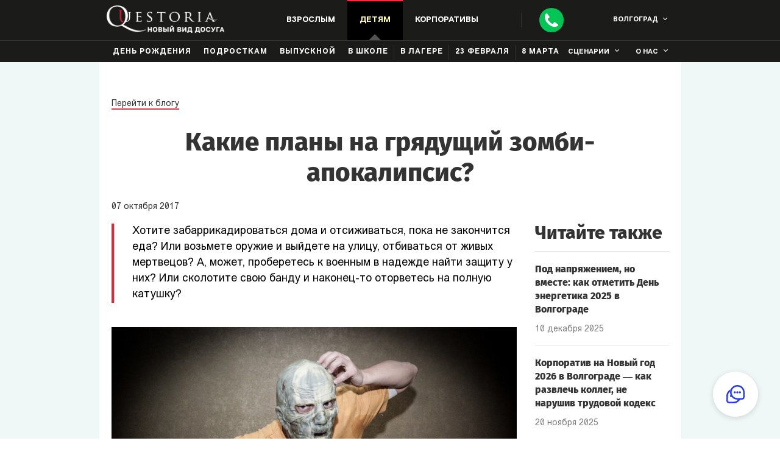

--- FILE ---
content_type: text/html; charset=utf-8
request_url: https://volg.questoria.ru/blog/kakie-plany-nagryadushij-zombi-apokalipsis
body_size: 49618
content:
<!DOCTYPE html><html lang="ru" dir="ltr"><head><meta charSet="utf-8"/><meta name="viewport" content="width=device-width, initial-scale=1, maximum-scale=5, user-scalable=no"/><link rel="stylesheet" href="/_next/static/chunks/4489f0a1ce326930.css" data-precedence="next"/><link rel="stylesheet" href="/_next/static/chunks/ae5a185add7650cb.css" data-precedence="next"/><link rel="stylesheet" href="/_next/static/chunks/fca4937a531c9fc9.css" data-precedence="next"/><link rel="stylesheet" href="/_next/static/chunks/68880bd3896085d1.css" data-precedence="next"/><link rel="stylesheet" href="/_next/static/chunks/d0f1b49a4972ec3b.css" data-precedence="next"/><link rel="stylesheet" href="/_next/static/chunks/49d0fe02df672be5.css" data-precedence="next"/><link rel="stylesheet" href="/_next/static/chunks/d711002ce409b49a.css" data-precedence="next"/><link rel="stylesheet" href="/_next/static/chunks/d93595f1702cdbb9.css" data-precedence="next"/><link rel="stylesheet" href="/_next/static/chunks/58154a117052bb22.css" data-precedence="next"/><link rel="stylesheet" href="/_next/static/chunks/48020f5387834bf3.css" data-precedence="next"/><link rel="preload" as="script" fetchPriority="low" href="/_next/static/chunks/e4ec2cc599160f9c.js"/><script src="/_next/static/chunks/f420932139ba88c9.js" async=""></script><script src="/_next/static/chunks/6740f161f60c6ab5.js" async=""></script><script src="/_next/static/chunks/8008d994f91f0fb6.js" async=""></script><script src="/_next/static/chunks/turbopack-52b4f41f6cf1ca4f.js" async=""></script><script src="/_next/static/chunks/ff1a16fafef87110.js" async=""></script><script src="/_next/static/chunks/247eb132b7f7b574.js" async=""></script><script src="/_next/static/chunks/42585b2cfead5096.js" async=""></script><script src="/_next/static/chunks/4fe03809f59e8a55.js" async=""></script><script src="/_next/static/chunks/896adc1ca51f2431.js" async=""></script><link rel="preload" href="/_next/static/chunks/235b456309bf7952.css" as="style"/><meta http-equiv="x-ua-compatible" content="ie=edge"/><meta http-equiv="Content-Type" content="text/html"/><meta name="format-detection" content="telephone=no"/><meta name="HandheldFriendly" content="true"/><meta property="fb:admins" content="370341396490081"/><meta property="fb:app_id" content="1109568425802816"/><title>Какие планы на грядущий зомби-апокалипсис?</title><meta name="description" content="Какие планы на грядущий зомби-апокалипсис?head_blog_single.description"/><link rel="alternate" hrefLang="ru" href="https://volg.questoria.ru/ru/blog/kakie-plany-nagryadushij-zombi-apokalipsis"/><link rel="alternate" hrefLang="en" href="https://volg.questoria.ru/en/blog/kakie-plany-nagryadushij-zombi-apokalipsis"/><link rel="alternate" hrefLang="x-default" href="https://volg.questoria.ru/en/blog/kakie-plany-nagryadushij-zombi-apokalipsis"/><meta name="google-site-verification" content="ln9iMjx1BXAXK5pWi6k_ZzBsjS8NTJ-l6f37toNnsXY"/><meta name="p:domain_verify" content="e5ede2b2a67b03af6e61cc97d93ac471"/><meta property="og:title" content="Какие планы на грядущий зомби-апокалипсис?"/><meta property="og:description" content="Какие планы на грядущий зомби-апокалипсис?head_blog_single.description"/><meta name="twitter:card" content="summary"/><meta name="twitter:title" content="Какие планы на грядущий зомби-апокалипсис?"/><meta name="twitter:description" content="Какие планы на грядущий зомби-апокалипсис?head_blog_single.description"/><link rel="icon" href="/static/img/general/favicon.svg"/><script src="/_next/static/chunks/a6dad97d9634a72d.js" noModule=""></script></head><body class="page load"><div hidden=""><!--$--><!--/$--></div><noscript><div class="header__up header__noscript"><div class="container"><p class="header__up_p small-text ta_c">В вашем браузере выключен JavaScript. Сайт может работать неверно.</p></div></div></noscript><header id="up" class="header header-main " data-page="open" data-route="blog"><header class="header__desc"><div class="header__container container"><div class="nav__buttons"><div class="nav__buttons_burger"><span></span><span></span><span></span></div><a href="/"><img class="nav__buttons_logo" alt="Квестория — живые квесты в Волгоград!" src="/static/img/general/logo_1360.webp" srcSet="/static/img/general/logo_320.webp 320w, /static/img/general/logo_768.webp 768w, /static/img/general/logo_1024.webp 1024w, /static/img/general/logo_1360.webp 1360w" sizes="(max-width: 1360px) 100vw, 1360px" loading="lazy" decoding="async" width="194" height="45"/></a><div class="nav__buttons_desc nav__1024"><nav class="nav__buttons_desc-item birthday " data-class="birthday"><div>Взрослым</div><ul class="nav__items close birthday" data-class="birthday"><li class="nav__item"><a class="nav__item_link nav__buttons_right nav__item_link-red" href="/events/friends">Поиграть дома</a></li><li class="nav__item"><a class="nav__item_link birthday" href="/events/birthday">день рождения</a></li><li class="nav__item"><a class="nav__item_link birthday" href="/events/costume-play">Костюмированная игра</a></li><li class="nav__item"><a class="nav__item_link birthday" href="/gift">В подарок</a></li><li class="nav__item"><a class="nav__item_link nav__item_link-red" href="/st-valentines-day">День святого Валентина</a></li><li class="nav__item online"><a class="nav__item_link nav__item_link-blue" href="//online.questoria.com/?ref_id=volg" target="_blank">Онлайн</a></li></ul></nav><nav class="nav__buttons_desc-item child active" data-class="child"><div>Детям</div><ul class="nav__items close child" data-class="child"><li class="nav__item"><a class="nav__item_link" href="/events/child">День рождения</a></li><li class="nav__item"><a class="nav__item_link" href="/events/podrostki">Подросткам</a></li><li class="nav__item"><a class="nav__item_link nav__item_link-red" href="/events/graduation">Выпускной</a><ul class="nav__items-dropdown"><li class="nav__item"><a class="nav__item_link" href="/events/graduation-4-klass">Начальная школа</a></li><li class="nav__item"><a class="nav__item_link" href="/events/graduation-9-klass">9 класс</a></li><li class="nav__item"><a class="nav__item_link" href="/events/graduation-11-klass">11 класс</a></li></ul></li><li class="nav__item"><a class="nav__item_link" href="/events/school">В школе</a></li><li class="nav__item"><a class="nav__item_link nav__item_link-red" href="/events/lager">В лагере</a></li><li class="nav__item"><a class="nav__item_link nav__item_link-red" href="/events/23-february-school">23 Февраля</a></li><li class="nav__item"><a class="nav__item_link nav__item_link-red" href="/events/8-march-school">8 Марта</a></li><li class="nav__item online"><a class="nav__item_link nav__item_link-blue" href="//online.questoria.com/?ref_id=volg" target="_blank">Онлайн</a></li></ul></nav><nav class="nav__buttons_desc-item corp " data-class="corp"><div>Корпоративы</div><ul class="nav__items close corp" data-class="corp"><li class="nav__item"><a class="nav__item_link" href="/events/corporate">В офисе</a></li><li class="nav__item"><a class="nav__item_link" href="/events/teambuilding">Тимбилдинг</a></li><li class="nav__item"><a class="nav__item_link" href="/events/company-birthday">День рождения компании</a></li><li class="nav__item"><a class="nav__item_link" href="/events/exitquest">Выездные</a></li><li class="nav__item"><a class="nav__item_link nav__item_link-red" href="/events/23-february">23 Февраля</a></li><li class="nav__item"><a class="nav__item_link nav__item_link-red" href="/events/8-march">8 Марта</a></li><li class="nav__item online"><a class="nav__item_link nav__item_link-blue" href="//online.questoria.com/?ref_id=volg" target="_blank">Онлайн</a></li></ul></nav></div><div class="nav__buttons_phone nav__buttons_sep"><div class="nav__buttons_call"><a class="change_number" aria-label="Call"></a></div><div class="nav__call nav__1360"><a class="nav__call_number change_number" href="tel:+7 8442 78 04 67">+7 8442 78 04 67</a><div class="nav__call_button">Перезвоните мне</div></div></div><div class="nav__buttons-top nav__1024"><div class="popup-cities"><div class="nav__buttons-top_city">Волгоград</div></div></div></div><nav class="nav__menu show true"><div class="nav__buttons-top nav__320"><div class="popup-cities"><div class="nav__buttons-top_city">Волгоград</div></div><div class="nav__buttons-top_close"></div></div><div class="nav__call nav__320"><a href="tel:+7 8442 78 04 67" class="nav__call_number">+7 8442 78 04 67</a><div class="nav__call_button">Перезвоните мне</div></div><ul class="nav__items close adult " data-class="adult"><li class="nav__items_label">Взрослым</li><li class="nav__item"><a class="nav__item_link nav__buttons_right nav__item_link-red " href="/events/friends">Поиграть дома</a></li><li class="nav__item"><a class="nav__item_link birthday " href="/events/birthday">день рождения</a></li><li class="nav__item costume"><a class="nav__item_link" href="/events/costume-play">Костюмированная игра</a></li><li class="nav__item"><a class="nav__item_link " href="/gift">В подарок</a></li><li class="nav__item"><a class="nav__item_link nav__item_link-red nav__buttons_sep " href="/st-valentines-day">День святого Валентина</a></li><li class="nav__item"><a class="nav__item_link nav__item_link-blue" href="//online.questoria.com/?ref_id=volg" target="_blank">Онлайн</a></li></ul><ul class="nav__items close child active" data-class="child"><li class="nav__items_label">Детям</li><li class="nav__item"><a class="nav__item_link " href="/events/child">День рождения</a></li><li class="nav__item"><a class="nav__item_link " href="/events/podrostki">Подросткам</a></li><li class="nav__item"><a class="nav__item_link " href="/events/graduation">Выпускной</a></li><div class="hide-1024"><li class="nav__item"><a class="nav__item_link " href="/events/graduation-4-klass">Начальная школа</a></li><li class="nav__item"><a class="nav__item_link " href="/events/graduation-9-klass">9 класс</a></li><li class="nav__item"><a class="nav__item_link " href="/events/graduation-11-klass">11 класс</a></li></div><li class="nav__item"><a class="nav__item_link " href="/events/school">В школе</a></li><li class="nav__item test"><a class="nav__item_link nav__buttons_sep " href="/events/lager">В лагере</a></li><li class="nav__item test"><a class="nav__item_link nav__buttons_sep " href="/events/23-february-school">23 Февраля</a></li><li class="nav__item test"><a class="nav__item_link nav__buttons_sep " href="/events/8-march-school">8 Марта</a></li></ul><ul class="nav__items close corp " data-class="corp"><li class="nav__items_label">Корпоративы</li><li class="nav__item"><a class="nav__item_link " href="/events/corporate">В офисе</a></li><li class="nav__item"><a class="nav__item_link " href="/events/teambuilding">Тимбилдинг</a></li><li class="nav__item" style="display:none"><a class="nav__item_link " href="/events/company-birthday">День рождения компании</a></li><li class="nav__item"><a class="nav__item_link " href="/events/exitquest">Выездные</a></li><li class="nav__item"><a class="nav__item_link nav__item_link-red nav__buttons_sep " href="/events/23-february">header.corp-23-february</a></li><li class="nav__item"><a class="nav__item_link nav__item_link-red nav__buttons_sep " href="/events/8-march">header.corp-8-march</a></li><li class="nav__item"><a class="nav__item_link nav__item_link-blue" href="//online.questoria.com/?ref_id=volg" target="_blank">Онлайн</a></li></ul><ul class="nav__items scen"><li class="nav__items_label">сценарии</li><li class="nav__item"><a class="nav__item_link" href="/questories/games">все сценарии</a></li><li class="nav__item"><a class="nav__item_link" href="/questories/games/mini">мини-квестории</a></li><li class="nav__item"><a class="nav__item_link" href="/questories/games/for-adults">для взрослых</a></li><li class="nav__item"><a class="nav__item_link" href="/questories/games/for-kids">для детей</a></li><li class="nav__item"><a class="nav__item_link" href="/questories/games/for-men">для мужчин</a></li><li class="nav__item"><a class="nav__item_link" href="/questories/games/for-women">для женщин</a></li><li class="nav__item"><a class="nav__item_link" href="/questories/games/for-boys">для мальчиков</a></li><li class="nav__item"><a class="nav__item_link" href="/questories/games/for-girls">для девочек</a></li><li class="nav__item"><a class="nav__item_link" href="/events/hen-party">девичник</a></li><li class="nav__item"><a class="nav__item_link" href="/events/bachelor-party">мальчишник</a></li></ul><ul class="nav__items about"><li class="nav__items_label">о нас</li><li class="nav__item"><a class="nav__item_link" href="/questories/questoria">что такое квестории?</a></li><li class="nav__item"><a class="nav__item_link" href="/questories/how-to-play">как проходит игра</a></li><li class="nav__item"><a class="nav__item_link" href="/questories/photos-videos-press">фото, видео, пресса</a></li><li class="nav__item"><a class="nav__item_link" href="/reviews">отзывы</a></li><li class="nav__item"><a class="nav__item_link" href="/company/about">о компании</a></li><li class="nav__item"><a class="nav__item_link" href="/blog">блог</a></li><li class="nav__item"><a class="nav__item_link nav__item_link-red" href="/buy-franchise-world" target="_blank">франшиза</a></li></ul></nav></div></header></header><div id="popup__callback" class="popup__callback "><div class="popup__callback-content"><div id="popup__callback-close" class="popup__callback-close"></div><a href="tel:+7 8442 78 04 67" class="popup__callback_number change_number"><span class="popup__callback_phone">+7 8442 78 04 67</span></a><div class="popup__callback-title">Есть вопросы?<br/>Мы вам перезвоним:</div><form class="popup__callback-form" name="add-estimation"><input type="hidden" class="form_id" name="form_id" value="default"/><input type="hidden" class="form_code" name="form_code" value="value_form_code"/><input type="hidden" class="form_codes_search" name="form_codes_search" value="value_form_codes_search"/><input type="hidden" class="form_codes_write" name="form_codes_write" value="value_form_codes_write"/><input type="hidden" class="rk_label_form" name="rk_label_form" value="value_rk_label_form"/><input type="hidden" class="rk_label_page" name="rk_label_page" value="value_rk_label_page"/><input type="hidden" class="token" name="_token"/><input type="hidden" class="route" name="_route"/><input type="hidden" class="onClick" name="onClick" value=""/><input type="hidden" class="quest_type" name="quest_type"/><div class="popup__callback-name "><input type="text" autoComplete="name" placeholder="Имя" name="name" value=""/></div><div class="popup__callback-tel "><input type="tel" autoComplete="tel" maxLength="50" minLength="5" placeholder="Номер телефона" name="phone" value=""/></div><div class="popup__callback_agree agree_box ru "><input type="checkbox" id="agree" class="agree" name="agree"/><label>Я&nbsp;даю <span class='popup__button_agree'>согласие на&nbsp;обработку</span> своих персональных данных</label></div><div class="g-recaptcha" data-sitekey="6Le-RxcUAAAAAEmCBP88UawxjciMIleHmowKnRSd" data-callback="" data-expired-callback=""></div><div class="popup__callback-action"><button type="submit" id="popup__callback-form_submit" class="submit"><span>Позвоните мне</span></button></div><div class="popup__callback_success-text "><p>Заявка на обратный звонок принята</p><p>В течении суток с вами свяжется наш менеджер в&nbsp;Волгограде.</p><p>Благодарим за проявленный интерес к живым квестам!</p><a href='//vk.com/questoria' target='_blank', rel='nofollow noopener'>Присоединяйтесь к нашей группе в VK!</a></div></form></div></div><section class="blog_post" itemScope="" itemType="https://schema.org/Article"><link style="display:none" itemProp="mainEntityOfPage" href="/"/><div class="blog_post__container clearfix container"><a class="blog_post__back-blog" href="/blog">Перейти к блогу</a><h1 class="blog_post__title title" itemProp="headline name">Какие планы на грядущий зомби-апокалипсис?</h1><link style="display:none" itemProp="image" href="/img/content/blog-1.jpg"/><div class="blog_post__date clearfix"><span class="blog_post__date_left" itemProp="datePublished" content="2017-10-07">07<!-- --> <!-- -->октября<!-- --> <!-- -->2017</span></div><div style="display:none" itemProp="author" itemScope="" itemType="https://schema.org/Person"><a href="/contacts"><span itemProp="name">Квестория в <!-- -->Волгограде</span></a></div><div style="display:none" itemProp="publisher" itemScope="" itemType="https://schema.org/Organization"><link itemProp="sameAs" href="/"/><div itemProp="logo" itemScope="" itemType="https://schema.org/ImageObject"><link itemProp="url image" href="/img/general/logo.png"/></div><meta itemProp="telephone" content="+7 8442 78 04 67"/><meta itemProp="name" content="Квестория в Волгограде"/><div itemProp="address" itemScope="" itemType="https://schema.org/PostalAddress"><meta itemProp="addressLocality" content="Волгоград"/></div></div><div class="blog_post__container_content"><div class="blog_post__excerpt" itemProp="description">Хотите забаррикадироваться дома и отсиживаться, пока не закончится еда? Или возьмете оружие и выйдете на улицу, отбиваться от живых мертвецов? А, может, проберетесь к военным в надежде найти защиту у них? Или сколотите свою банду и наконец-то оторветесь на полную катушку?</div><div class="blog_post__content" itemProp="articleBody"><p><span id="docs-internal-guid-52b0ceed-f63f-d605-7797-190abd381d96"><span><img style="display: block; margin-left: auto; margin-right: auto;" src="https://lh6.googleusercontent.com/jKbno3XHV8YydvbZLydzZMLE2ltVdwPhI-_vmBpyQzxOwmGyapphdSyyeYhxxeuHmyEfKjB_WHOmfq5QxDUzTwKJfD35R3X2kxO7tEDrjfjsVR68OS-gxDwMNDLyZNtsjAryTYqi" alt="35588572111_cc742cf658_o.jpg" width="602" height="403"></span></span></p>
<p>Хотите забаррикадироваться дома и&nbsp;отсиживаться, пока не&nbsp;закончится еда? Или возьмете оружие и&nbsp;выйдете на&nbsp;улицу, отбиваться от&nbsp;живых мертвецов? А, может, проберетесь к&nbsp;военным в&nbsp;надежде найти защиту у&nbsp;них? Или сколотите свою банду и&nbsp;наконец-то оторветесь на&nbsp;полную катушку?<br>(Еще, конечно, всегда остается вариант стать зомби и&nbsp;попробовать вкус чужих мозгов, но&nbsp;не&nbsp;будем так торопиться).</p>
<p>Мы&nbsp;создали для вас особенную квесторию с&nbsp;простым незатейливым названием <strong><a href="/questories/games/questoria-zombie">«Зомби»</a></strong>. Она именно обо всем этом: улицы наводнены плотоядными чудовищами, люди в&nbsp;панике покидают город, а&nbsp;группа немногочисленных выживших спряталась в&nbsp;здании медицинской корпорации. Как выбраться? Кому верить? Что делать, если тебя укусил зомби?</p>
<p>Сразу предупреждаем: эта квестория отличается повышенным количеством смертей персонажей!:) Серьезно, шансы погибнуть велики как никогда! Выпьете не&nbsp;тот антидот или повернетесь спиной к&nbsp;подозрительному парню&nbsp;— и&nbsp;все! Так что будьте морально готовы. Зато адреналин в&nbsp;процессе просто захлестывает! Так что впечатления будут незабываемыми.</p>
<p>Попробуйте себя в&nbsp;смертельно опасной <strong><a href="/questories/games/questoria-zombie">зомби-истории</a></strong>.<br>Как знать, может быть, именно вы&nbsp;спасете мир?</p></div></div><ul class="blog_post__container_sidebar"><div class="blog_post__sidebar_title">Читайте также</div><li class="blog_post__sidebar_post"><a class="blog_post__sidebar_title-post" href="/blog/den-energetika-2025">Под напряжением, но вместе: как отметить День энергетика 2025 в Волгограде</a><div class="blog_post__sidebar_date">10 декабря 2025</div></li><li class="blog_post__sidebar_post"><a class="blog_post__sidebar_title-post" href="/blog/korporativ-na-novyj-god-2026-kak-razvlech-kolleg-ne-narushiv-trudovoj-kodeks">Корпоратив на Новый год 2026 в Волгограде — как развлечь коллег, не нарушив трудовой кодекс</a><div class="blog_post__sidebar_date">20 ноября 2025</div></li><li class="blog_post__sidebar_post"><a class="blog_post__sidebar_title-post" href="/blog/novyj-god-v-gorod-glazami-shkolnikov-kvesty-igry-i-sekrety-organizacii">Новый год в Волгограде глазами школьников: квесты, игры и секреты организации</a><div class="blog_post__sidebar_date">29 октября 2025</div></li><li class="blog_post__sidebar_post"><a class="blog_post__sidebar_title-post" href="/blog/kak-otmetit-novyj-god-s-druzyami-2026">Гайд по идеальному Новому году 2026 с друзьями в Волгограде: от квартиры и коттеджа — до квеста и ночного города</a><div class="blog_post__sidebar_date">23 октября 2025</div></li><li class="blog_post__sidebar_post"><a class="blog_post__sidebar_title-post" href="/blog/hellouin-2025-v-gorode-kak-ustroit-kvest-i-prazdnik-kotoryj-vse-zapomnyat">Хэллоуин 2025 в Волгограде: как устроить квест и праздник, который все запомнят</a><div class="blog_post__sidebar_date">22 сентября 2025</div></li><li class="blog_post__sidebar_post"><a class="blog_post__sidebar_title-post" href="/blog/kadroviki-segodnya-vash-den-vse-o-prazdnike-2025-data-istoriya-i-idei-dlya-pozdravlenij">Кадровики, сегодня ваш день! Всё о празднике 2025: дата, история и идеи для поздравлений</a><div class="blog_post__sidebar_date">17 сентября 2025</div></li><p class="blog_post__sidebar_title-soc padding addthis_1024">Поделиться статьей с друзьями!</p><div class="addthis_inline_share_toolbox addthis_1024"></div></ul></div><div class="blog_post__nav clearfix"><div class="blog_post__nav_container"><a class="blog_post__nav_prev blog_post__nav_buttons" href="hellouin-dlya-vzroslyh-recept-kak-ustroit-vecherinku-s-druzyami">К предыдущей записи</a><a class="blog_post__nav_next blog_post__nav_buttons" href="kak-organizovat-hellouin-dlya-oravy-detej">К следующей записи</a></div></div></section><section id="formSend" class="order bg "><div class="order__container"><h2 class="order__title title">Оставить заявку<p class='desc'> на проведение квеста в&nbsp;Волгограде</p></h2><form class="order__form order__form_main" style="display:block"><input type="hidden" class="form_id" name="form_id" value="default"/><input type="hidden" class="form_code" name="form_code" value="value_form_code"/><input type="hidden" class="form_codes_search" name="form_codes_search" value="value_form_codes_search"/><input type="hidden" class="form_codes_write" name="form_codes_write" value="value_form_codes_write"/><input type="hidden" class="rk_label_form" name="rk_label_form" value="value_rk_label_form"/><input type="hidden" class="rk_label_page" name="rk_label_page" value="value_rk_label_page"/><input type="hidden" class="token" name="_token"/><input type="hidden" class="page" value="kakie-plany-nagryadushij-zombi-apokalipsis"/><input type="hidden" class="route" name="_route" value="blog"/><input type="hidden" class="city-id" name="city_id" value="29"/><input type="hidden" class="subhost" name="subhost" value="volg"/><input type="hidden" class="quest_type" name="quest_type"/><div class="order__city"><div class="order__city_label order__form_label"><p class="order__form_label-wrap">Город<span class='red-dot'></span></p></div><p id="order__city_current" class="order__city_current">Волгоград</p></div><div class="order__name"><label for="name" class="order__form_label"><p class="order__form_label-wrap">Имя</p></label><input type="text" class="name name-blog" name="name"/><p class="link-in-input">извините, нельзя указывать ссылки в интернете</p></div><div class="order__tel "><label for="tel" class="order__form_label"><p class="order__form_label-wrap">Телефон<span class='red-dot'></span></p></label><input type="tel" class="tel tel-blog" maxLength="50" placeholder="+123456789" name="phone"/><div class="error-msg" style="display:none">Введите телефон в формате +123456789</div></div><div class="order__email "><label for="email" class="order__form_label"><p class="order__form_label-wrap">E-mail</p></label><input type="email" class="email email-blog" name="email"/><div class="error-msg" style="display:none">Введите email в формате email@email.com</div></div><div class="order__textarea "><label for="textarea" class="order__form_label">Доп. информация</label><textarea class="info info-blog" name="info" rows="3" maxLength="60" data-field="{range:{max:60}}"></textarea><p class="link-in-input">извините, нельзя указывать ссылки в интернете</p><p class="order__textarea_info">в&nbsp;этом поле вы&nbsp;можете задать интересующие вопросы</p></div><div class="order__agree agree_box ru "><input class="agree" type="checkbox"/><label>Я&nbsp;даю <span class='popups__button_agree'>согласие на&nbsp;обработку</span> своих персональных данных</label></div><button class="order__submit submit" type="submit" id="order__form_submit" name="submit"><span>Отправить</span></button></form></div></section><footer class="footer"><div class="footer__container container"><div class="footer__block"><div class="footer__block_title">Контакты в Волгограде</div><ul class="footer__block_list"><li class="footer__block_item"><a class="footer__block_item-link change_number" href="tel:+7 8442 78 04 67">+7 8442 78 04 67</a></li><li class="footer__block_item"><a id="email" class="footer__block_item-link" href="mailto:volg@questoria.ru">volg@questoria.ru</a></li><li class="footer__block_item"><a class="footer__block_item-link" href="/contacts"><span>Квестория в лицах</span></a></li><li class="footer__block_item"><a class="footer__button" href="/buy-franchise-world" target="_blank" rel="nofollow noopener">Открыть франшизу Квестории</a></li></ul></div><div class="footer__block"><div class="footer__block_title">Подписывайтесь</div><ul class="social-icons footer__block_list footer__block_list-social"><ul class="social-icons"><li class="social-icons__item"><a href="//vk.com/questoria" class="social-icons__link social-icons__vk" target="_blank" rel="nofollow noopener"><img alt="social-icons" src="/static/img/general/vk_th_1360.webp" srcSet="/static/img/general/vk_th_320.webp 320w, /static/img/general/vk_th_768.webp 768w, /static/img/general/vk_th_1024.webp 1024w, /static/img/general/vk_th_1360.webp 1360w" sizes="(max-width: 1360px) 100vw, 1360px" loading="lazy" decoding="async" width="36" height="36"/></a></li><li class="social-icons__item"><a href="//www.youtube.com/user/questoriaru" class="social-icons__link social-icons__youtube" target="_blank" rel="nofollow noopener"><img alt="social-icons" src="/static/img/general/youtube_th_1360.webp" srcSet="/static/img/general/youtube_th_320.webp 320w, /static/img/general/youtube_th_768.webp 768w, /static/img/general/youtube_th_1024.webp 1024w, /static/img/general/youtube_th_1360.webp 1360w" sizes="(max-width: 1360px) 100vw, 1360px" loading="lazy" decoding="async" width="36" height="36"/></a></li><li class="social-icons__item"><a href="//ok.ru/questoria" class="social-icons__link social-icons__ok" target="_blank" rel="nofollow noopener"><img alt="social-icons" src="/static/img/general/ok_th_1360.webp" srcSet="/static/img/general/ok_th_320.webp 320w, /static/img/general/ok_th_768.webp 768w, /static/img/general/ok_th_1024.webp 1024w, /static/img/general/ok_th_1360.webp 1360w" sizes="(max-width: 1360px) 100vw, 1360px" loading="lazy" decoding="async" width="36" height="36"/></a></li></ul></ul><ul class="footer__block_list footer__block_list-terms"><li class="footer__block_item"><a class="footer__block_item-link" href="/cityquest">Городские игры</a></li><li class="footer__block_item"><a class="footer__block_item-link" href="/rpg">Murder Mystery Games</a></li><li class="footer__block_item"><a class="footer__block_item-link" href="/game-mafia">Игра в &laquo;мафию&raquo;</a></li><li class="footer__block_item"><a class="footer__block_item-link" href="/larp">Ролевые игры</a></li><li class="footer__block_item"><a class="footer__block_item-link" href="/role-quest">Ролевой квест</a></li><li class="footer__block_item"><a class="footer__block_item-link" href="/places">Места</a></li><li class="footer__block_item"><a class="footer__block_item-link" href="/otlichija-kvestov-i-kvest-rumov-ot-kvestorii">Отличие квестов и квест-румов от квестории</a></li></ul></div><div class="footer__block"><div class="footer__block_title">Квестория на праздник</div><ul class="footer__block_list footer__block_list-contacts"><li class="footer__block_item"><a class="footer__block_item-link" href="/events/exitquest-child">Выездные квесты для детей</a></li><li class="footer__block_item"><a class="footer__block_item-link" href="/events/8-march">8 Марта</a></li><li class="footer__block_item"><a class="footer__block_item-link" href="/events/8-march-school">8 Марта детям</a></li><li class="footer__block_item"><a class="footer__block_item-link" href="/st-valentines-day">14 Февраля</a></li><li class="footer__block_item"><a class="footer__block_item-link" href="/events/23-february">23 Февраля</a></li><li class="footer__block_item"><a class="footer__block_item-link" href="/events/23-february-school">23 Февраля детям</a></li><li class="footer__block_item"><a class="footer__block_item-link" href="/events/lager">Лагерям</a></li><li class="footer__block_item"><a class="footer__block_item-link" href="/events/halloween">Хэллоуин</a></li><li class="footer__block_item"><a class="footer__block_item-link" href="/events/new-year">Новогодний корпоратив</a></li><li class="footer__block_item"><a class="footer__block_item-link" href="/questories/kvesty-v-realnosti">Квесты в реальности</a></li><li class="footer__block_item"><a class="footer__block_item-link" href="/events/priroda">Квесты на природе</a></li></ul></div><div class="footer__block "><div class="footer__block_title">Наша рассылка в&nbsp;WhatsApp: идеи праздников, сборные игры, а&nbsp;также скидки&nbsp;&mdash; подпишитесь:</div><div class="footer__form_success subscribe-success"><img class="footer__form_success-img" alt="success-img" src="/static/img/general/thk-footer_1360.webp" srcSet="/static/img/general/thk-footer_320.webp 320w, /static/img/general/thk-footer_768.webp 768w, /static/img/general/thk-footer_1024.webp 1024w, /static/img/general/thk-footer_1360.webp 1360w" sizes="(max-width: 1360px) 100vw, 1360px" loading="lazy" decoding="async" width="78" height="76"/><div class="footer__form_success-title">Спасибо!</div></div><div class="footer__form_success-already subscribe-success-already"><img class="footer__form_success-img" alt="success-img" src="/static/img/general/thk-footer_1360.webp" srcSet="/static/img/general/thk-footer_320.webp 320w, /static/img/general/thk-footer_768.webp 768w, /static/img/general/thk-footer_1024.webp 1024w, /static/img/general/thk-footer_1360.webp 1360w" sizes="(max-width: 1360px) 100vw, 1360px" loading="lazy" decoding="async" width="78" height="76"/><div class="footer__form_success-title">Уже подписаны!</div></div><form class="footer__form subscribe-form-footer subscribe-new sub-form"><div class="footer__form_email"><input type="tel" class="footer__form_input phone" placeholder="+123456789" name="phone" value=""/></div><div class="footer__form_agree agree_box ru "><input class="agree" type="checkbox"/><label>Даю согласие на&nbsp;<span class='popups__button_agree'>обработку персональных данных</span></label></div><div class="footer__form_action"><button type="submit" id="footer__form_submit" class="footer__form_submit"><span>Подписаться</span></button></div></form></div></div><div class="footer__container_bottom"><div class="footer__block footer__block_bottom container"><ul class="footer__block_list footer__block_list-other"><li class="footer__block_item"><a class="footer__block_item-link" href="/company/press">Пресс-материалы</a></li><li class="footer__block_item"><div class="footer__block_item-link pd">Положение об&nbsp;обработке персональных данных</div></li><li class="footer__block_item"><div class="footer__block_item-link popups__button_agree">Согласие на&nbsp; обработку персональных данных</div></li><li class="footer__block_item"><a class="footer__block_item-link" href="/sitemap">Карта сайта</a></li></ul></div></div></footer><div class="popups__personal_data ru "><div class="popups__agree_content-wrapper"><div id="popups__contacts-close" class="popups__agree_close"></div><div class="popups__personal_data_content"><div class="popups__personal_data_title">Положение об&nbsp;обработке персональных данных в&nbsp;ООО &laquo;Квестория&raquo;</div><div class="popups__personal_data_info"><p class='subtitle'>1. Общие положения</p>1.1. Настоящее Положение определяет политику, порядок и&nbsp;условия обработки персональных данных субъектов персональных данных в&nbsp;ООО &laquo;Квестория&raquo; (далее&nbsp;&mdash; Компания), устанавливает процедуры, направленные на&nbsp;предотвращение и&nbsp;выявление нарушений законодательства Российской Федерации, устранение последствий таких нарушений, связанных с&nbsp;обработкой персональных данных.Все вопросы, связанные с&nbsp;обработкой персональных данных, не&nbsp;урегулированные настоящим Положением, разрешаются в&nbsp;соответствии с&nbsp;действующим законодательством Российской Федерации в&nbsp;области персональных данных.<p class='subtitle'>2. Виды и&nbsp;местонахождение персональных данных.</p>2.1. В&nbsp;Компании обрабатываются персональные данные следующих субъектов:<br />- сотрудников Компании, в&nbsp;т.ч. лиц работающих по&nbsp;договорам подряда, возмездного оказания услуг;<br />- физических лиц, состоящих в&nbsp;договорных и&nbsp;иных гражданско-правовых отношениях с&nbsp;Компанией.<br />2.2. Персональные данные сотрудников Компании содержатся в&nbsp;документах персонального учета сотрудников, финансовой документации, а&nbsp;также в&nbsp;иных документах, формируемых в&nbsp;процессе осуществления профессиональной деятельности Компании.<br />2.3. Состав обрабатываемых персональных данных сотрудников Компании:<br />- ФИО;<br />- фотография;<br />- дата рождения;<br />- место рождения;<br />- пол;<br />- данные документов, удостоверяющих личность;<br />- воинское звание;<br />- ИНН (при наличии);<br />- страховой номер индивидуального лицевого счета (СНИЛС);<br />- адрес регистрации по&nbsp;месту жительства/фактического проживания;<br />- гражданство;<br />- трудоспособность;<br />- контактные данные (контактный телефон; адрес электронной почты);<br />- место работы и&nbsp;должность;<br />- сведения о&nbsp;доходах;<br />- образование;<br />- сведения о&nbsp;детях.<br />2.4.Персональные данные иных субъектов содержатся в&nbsp;заключаемых с&nbsp;ними договорах, документах, относящихся к&nbsp;исполнению данных договоров, и&nbsp;информационной системе обработки персональных данных.<br />2.5. Состав обрабатываемых персональных данных иных субъектов:<br />- ФИО;<br />- дата рождения;<br />- данные документов, удостоверяющих личность;<br />- ИНН (при наличии);<br />- страховой номер индивидуального лицевого счета (СНИЛС), <br />- адрес регистрации по&nbsp;месту жительства/ фактического проживания;<br />- гражданство;<br />- контактные данные (контактный телефон; адрес электронной почты).<p class='subtitle'>3. Цели обработки персональных данных.</p>3.1. Обработка персональных данных сотрудников Компании осуществляется в&nbsp;целях регулирования трудовых отношений между Компанией и&nbsp;сотрудниками.<br />3.2. Обработка персональных данных иных субъектов осуществляется в&nbsp;целях обеспечения выполнения работ и&nbsp;оказания услуг, определенных Уставом Компании, выполнения договорных обязательств Компании перед клиентами, предоставления возможности контрагентам Компании выполнения обязанностей, предусмотренных договорами между Компанией и&nbsp;ее&nbsp;контрагентами, контроля качества оказания услуг сотрудниками Компании и&nbsp;ее&nbsp;контрагентами.<p class='subtitle'>4. Общие положения по&nbsp;обработке персональных данных.</p><b>4.1. Обработка персональных данных в&nbsp;информационных системах персональных данных с&nbsp;использованием средств автоматизации.</b><br />4.1.1. Обработка персональных данных в&nbsp;информационных системах персональных данных с&nbsp;использованием средств автоматизации осуществляется в&nbsp;соответствии с&nbsp;требованиями постановления Правительства Российской Федерации &laquo;Об&nbsp;утверждении требований к&nbsp;защите персональных данных при их&nbsp;обработке в&nbsp;информационных системах персональных данных&raquo; &#8470;&nbsp;1119 от&nbsp;1&nbsp;ноября 2012&nbsp;г, нормативных и&nbsp;руководящих документов уполномоченных федеральных органов исполнительной власти.<br /><br /><b>4.2. Обработка персональных данных, осуществляемая без использования средств автоматизации.</b><br />4.2.1. Обработка персональных данных, содержащихся в&nbsp;информационной системе персональных данных либо извлеченных из&nbsp;такой системы, считается осуществленной без использования средств автоматизации (неавтоматизированной), если такие действия с&nbsp;персональными данными, как использование, уточнение, распространение, уничтожение персональных данных в&nbsp;отношении каждого из&nbsp;субъектов персональных данных, осуществляются при непосредственном участии человека.<br />4.2.2. Обработка персональных данных не&nbsp;может быть признана осуществляемой с&nbsp;использованием средств автоматизации только на&nbsp;том основании, что персональные данные содержатся в&nbsp;информационной системе персональных данных либо были извлечены из&nbsp;нее.<br />4.2.3. При использовании типовых форм документов, характер информации в&nbsp;которых предполагает или допускает включение в&nbsp;них персональных данных (далее&nbsp;&mdash; типовая форма), должны соблюдаться следующие условия:<br />- типовая форма или связанные с&nbsp;ней документы (инструкция по&nbsp;ее&nbsp;заполнению, карточки, реестры и&nbsp;журналы) должны содержать сведения о&nbsp;цели обработки персональных данных, осуществляемой без использования средств автоматизации; о&nbsp;наименовании и&nbsp;адресе Компании; фамилию, имя, отчество и&nbsp;адрес субъекта персональных данных; источник получения персональных данных; сроки обработки персональных данных; перечень действий с&nbsp;персональными данными, которые будут совершаться в&nbsp;процессе их&nbsp;обработки; общее описание используемых Компанией способов обработки персональных данных;<br />- типовая форма должна предусматривать поле, в&nbsp;котором субъект персональных данных может поставить отметку о&nbsp;своем согласии на&nbsp;обработку персональных данных, осуществляемую без использования средств автоматизации, в&nbsp;случае необходимости получения письменного согласия на&nbsp;обработку персональных данных;<br />- типовая форма должна быть составлена таким образом, чтобы каждый из&nbsp;субъектов персональных данных, содержащихся в&nbsp;документе, имел возможность ознакомиться со&nbsp;своими персональными данными, содержащимися в&nbsp;документе, не&nbsp;нарушая прав и&nbsp;законных интересов иных субъектов персональных данных;<p class='subtitle'>5. Порядок обеспечения безопасности персональных данных.</p><b>5.1. Получение персональных данных</b><br /><br />5.1.1. Получение персональных данных субъектов возможно как у&nbsp;самого субъекта, так и&nbsp;из&nbsp;других источников.<br />Согласия субъекта на&nbsp;получение его персональных данных от&nbsp;третьих лиц не&nbsp;требуется в&nbsp;случаях, когда согласие субъекта на&nbsp;передачу его персональных данных третьим лицам получено от&nbsp;него в&nbsp;письменной форме при заключении договора с&nbsp;Компанией (только персональных данных, указанных в&nbsp;договоре), а&nbsp;также в&nbsp;случаях, установленных Федеральным законом.<br />5.1.2. Компания имеет право проверять достоверность сведений, предоставленных субъектом персональных данных, сверяя данные, предоставленные субъектом, с&nbsp;имеющимися у&nbsp;Компании документами.<br />5.1.3. Компания до&nbsp;начала обработки персональных данных обязана сообщить субъекту цель обработки персональных данных и&nbsp;ее&nbsp;правовое основание, включая информацию о&nbsp;характере подлежащих обработке персональных данных и&nbsp;об&nbsp;источниках получения персональных данных, предполагаемых пользователей персональных данных, способы обработки персональных данных, а&nbsp;также порядок отказа субъекта персональных данных от&nbsp;предоставления права на&nbsp;обработку своих персональных данных и&nbsp;возможные последствия такого отказа.<br /><br /><b>5.2. Хранение персональных данных</b><br />5.2.1. Персональные данные субъектов персональных данных хранятся:<br />- в&nbsp;бумажном виде в&nbsp;папках в&nbsp;надежно запираемых шкафах, ящиках столов, сейфах, обеспечивающих защиту от&nbsp;несанкционированного доступа;<br />- в&nbsp;электронном виде в&nbsp;информационной системе персональных данных. Доступ к&nbsp;информационной системе персональных данных, содержащим персональные данные, обеспечивается использованием средств защиты от&nbsp;несанкционированного доступа и&nbsp;копирования.<br />5.2.2. Работник, имеющий доступ к&nbsp;персональным данным сотрудников Компании в&nbsp;связи с&nbsp;исполнением трудовых обязанностей:<br />- обеспечивает хранение информации, содержащей персональные данные, исключающее доступ к&nbsp;ним третьих лиц.<br /><br /><b>5.3. Доступ к&nbsp;персональным данным и&nbsp;передача персональных данных</b><br />5.3.1. Доступ к&nbsp;персональным данным субъекта имеют работники Компании, которым персональные данные необходимы в&nbsp;связи с&nbsp;исполнением ими трудовых обязанностей и&nbsp;только в&nbsp;необходимом объеме. Перечень лиц, имеющих доступ к&nbsp;персональным данным, определяется Генеральным директором Компании и&nbsp;утверждается приказом по&nbsp;Компании.<br />5.3.2. В&nbsp;случае, если Компании оказывают услуги юридические и&nbsp;физические лица на&nbsp;основании заключенных договоров, в&nbsp;силу которых им&nbsp;может быть предоставлен доступ к&nbsp;конфиденциальной информации (в&nbsp;т.ч.&nbsp;к&nbsp;персональным данным субъектов), то&nbsp;до&nbsp;начала исполнения договора должно быть подписано соглашение о&nbsp;неразглашении конфиденциальной информации между Компанией и&nbsp;указанными физическими или юридическими лицами, либо положения о&nbsp;неразглашении конфиденциальной информации должны быть включены в&nbsp;текст соответствующих договоров с&nbsp;указанными физическими и&nbsp;юридическими лицами.<br />5.3.3. Субъект Персональных данных имеет право на&nbsp;свободный доступ к&nbsp;своим персональным данным. Субъект имеет право вносить предложения по&nbsp;внесению изменений в&nbsp;свои данные в&nbsp;случае обнаружения в&nbsp;них неточностей.<br />Субъект персональных данных имеет право на&nbsp;получение при обращении информации, касающейся обработки его персональных данных, в&nbsp;том числе содержащей:<br />- подтверждение факта обработки персональных данных Компанией, а&nbsp;также цель такой обработки;<br />- способы обработки персональных данных, применяемые Компанией;<br />- перечень обрабатываемых персональных данных и&nbsp;источник их&nbsp;получения;<br />- сроки обработки персональных данных, в&nbsp;том числе сроки их&nbsp;хранения;<br />5.3.6. Доступ к&nbsp;своим персональным данным предоставляется субъекту персональных данных, не&nbsp;являющемуся работником Компании, или его законному представителю при получении запроса субъекта персональных данных или его законного представителя. Запрос должен содержать номер основного документа, удостоверяющего личность субъекта персональных данных или его законного представителя, сведения о&nbsp;дате выдачи указанного документа и&nbsp;выдавшем его органе и&nbsp;собственноручную подпись субъекта персональных данных или его законного представителя.<br /><b>5.3.7. Передача персональных данных внутри Компании осуществляется только между сотрудниками, имеющими доступ к&nbsp;персональным данным.</b><br />5.3.8. Передача персональных данных третьим лицам (физическим и&nbsp;юридическим):<br /><br />1) Передача персональных данных субъекта третьим лицам осуществляется только с&nbsp;письменного согласия субъекта (сведения, которые должны содержаться в&nbsp;письменном согласии субъекта), за&nbsp;исключением случаев, установленных федеральными законами.<br />2) Представителю субъекта персональные данные передаются при наличии доверенности представителя субъекта либо письменного заявления субъекта, написанного в&nbsp;присутствии сотрудника Компании.<br />3) Предоставление персональных данных субъекта уполномоченному органу по&nbsp;защите прав субъектов Персональных данных, на&nbsp;который возлагаются функции обеспечения контроля и&nbsp;надзора за&nbsp;соответствием обработки Персональных данных требованиям ФЗ &#8470;&nbsp;&minus;152 &laquo;О&nbsp;персональных данных&raquo;, осуществляется по&nbsp;запросу.<br />4) Предоставление персональных данных субъекта иным государственным органам производится в&nbsp;соответствии с&nbsp;требованиями действующего законодательства Российской Федерации.<br />5.3.9.Трансграничная передача персональных данных на&nbsp;территории иностранных государств осуществляется в&nbsp;соответствии с&nbsp;Федеральным законом &#8470;&nbsp;152-ФЗ &laquo;О&nbsp;персональных данных&raquo;.<br />5.3.10. Целью трансграничной передачи персональных данных клиентов Компании является исключительно исполнение договора, стороной которого является субъект персональных данных.<br /><br />5.4. Уничтожение персональных данных<br />5.4.1. Персональные данные подлежат уничтожению по&nbsp;достижении целей обработки или в&nbsp;случае утраты необходимости в&nbsp;их&nbsp;достижении, если иное не&nbsp;предусмотрено федеральными законами, а&nbsp;также в&nbsp;случае выявления неправомерных действий с&nbsp;персональными данными и&nbsp;невозможностью устранения допущенных нарушений в&nbsp;срок, установленным законодательством.<br />5.4.2. В&nbsp;случае отзыва субъектом персональных данных согласия на&nbsp;обработку своих персональных данных Компания обязана прекратить обработку персональных данных и&nbsp;уничтожить персональные данные в&nbsp;срок, не&nbsp;превышающий трех рабочих дней с&nbsp;даты поступления указанного отзыва, если иное не&nbsp;предусмотрено соглашением между Компанией и&nbsp;субъектом персональных данных. Об&nbsp;уничтожении персональных данных Компания обязана уведомить субъекта персональных данных.<br /><br />5.5. Права и&nbsp;обязанности субъектов персональных данных<br /><b>5.5.1. Субъекты персональных данных&nbsp;&mdash; клиенты Компании имеют право:</b><br />А) Получать доступ к&nbsp;своим персональным данным и&nbsp;знакомиться с&nbsp;ними.<br />Б) Получать от&nbsp;Компании:<br />- подтверждение факта обработки персональных данных, сведения о&nbsp;цели такой обработки;<br />- сведения о&nbsp;способах обработки персональных данных, применяемых Компанией;<br />- сведения о&nbsp;лицах, которые имеют доступ к&nbsp;персональным данным или которым может быть предоставлен такой доступ;<br />- перечень обрабатываемых персональных данных и&nbsp;источник их&nbsp;получения;<br />- сроки обработки персональных данных, в&nbsp;том числе сроки их&nbsp;хранения;<br />- отозвать свое согласие на&nbsp;обработку Компанией персональных данных субъекта.<br /><br /><p class='subtitle'>6. Порядок ввода в&nbsp;действие и&nbsp;изменение Положения.</p>6.1. Настоящее Положение вступает в&nbsp;силу с&nbsp;момента его утверждения руководителем Компании.<br />6.2. Все изменения в&nbsp;Положение вносятся приказом.</div></div></div></div><div class="popups__contacts ru "><div class="popups__contacts-content"><div id="popups__contacts-close" class="popups__contacts-close"></div><div class="popups__contacts-title">Оставьте контакты и&nbsp;мы&nbsp;с&nbsp;вами свяжемся</div><form class="contacts-form"><div class="popups__contacts-name "><input type="text" placeholder="ИМЯ" name="name" value=""/></div><div class="popups__contacts-tel "><input type="tel" maxLength="50" placeholder="+123456789" name="phone" value=""/></div><div class="popups__contacts-email "><input type="email" placeholder="E-MAIL" name="email" value=""/></div><div class="popups__contacts-textarea"><textarea name="info" rows="3" maxLength="60" placeholder="ПРИМЕЧАНИЕ"></textarea><p class="link-in-input">извините, нельзя указывать ссылки в интернете</p></div><div class="popups__contacts_agree agree_box ru "><input id="agree_popup_contact_client" type="checkbox" class="agree" name="agree"/><label for="agree_popup_contact_client">Я&nbsp;даю <span class='popup__button_agree'>согласие на&nbsp;обработку</span> своих персональных данных</label></div><div class="contacts-form__submit"><button type="submit" id="popups__contacts_submit" class="submit popups__contacts_submit"><span>Отправить</span></button></div></form></div></div><!--$--><!--/$--><div class="popups__agree ru "><div class="popups__agree_content"><div id="popups__contacts-close" class="popups__agree_close"></div><div class="popups__agree_title">Согласие на обработку персональных данных</div><div class="popups__agree_info">Настоящим я&nbsp;даю ООО &laquo;Квестория&raquo; (ОГРН 1097847328480, ИНН 7801507148, местонахождение: 199397 Санкт-Петербург, ул. Кораблестроителей, дом&nbsp;35, кв.&nbsp;389), в&nbsp;том числе его работникам и&nbsp;лицам, действующим на&nbsp;основании гражданско-правового договора с&nbsp;ним/уполномоченным им&nbsp;лицам, согласие на&nbsp;обработку своих персональных данных, а&nbsp;именно: фамилии, имени и&nbsp;отчества, номера телефона, адреса электронной почты, даты рождения, города пребывания, а&nbsp;также Ip-адрес и&nbsp;географический адрес точки подключения пользователя к&nbsp;сети интернет, в&nbsp;целях индивидуального общения со&nbsp;мной по&nbsp;вопросам, связанным:<br />&mdash;&nbsp;с&nbsp;моим участием в&nbsp;сюжетной игре &laquo;Квестория&raquo;;<br />&mdash;&nbsp;с&nbsp;консультированием меня в&nbsp;связи с&nbsp;возможным заключением договора с&nbsp;ООО &laquo;Квестория&raquo;, последующим заключением договора, его администрированием;<br />&mdash;&nbsp;с&nbsp;контролем качества оказания услуг сотрудниками ООО &laquo;Квестория&raquo; и&nbsp;его контрагентами;<br />&mdash;&nbsp;с&nbsp;направлением мне информационной рассылки ООО &laquo;Квестория&raquo;, содержащей сведения о&nbsp;новых услугах, новости компании, маркетинговые предложения и&nbsp;иную информацию для клиентов ООО &laquo;Квестория&raquo;.<br /><br />Даю разрешение осуществлять с&nbsp;моими персональными данными все действия, включая сбор, запись, систематизацию, накопление, хранение, уточнение (обновление, изменение), извлечение, использование, передачу, обезличивание, блокирование, удаление, уничтожение, обработку для включения в&nbsp;списки и&nbsp;внесения в&nbsp;электронные базы данных, без использования средств автоматизации и&nbsp;с&nbsp;использованием средств автоматизации.<br />ООО &laquo;Квестория&raquo; может осуществлять обработку моих персональных данных в&nbsp;течение десяти лет с&nbsp;даты их&nbsp;получения.<br />Мне известно, что согласие на&nbsp;обработку персональных данных может быть в&nbsp;любой момент отозвано на&nbsp;основании письменного заявления, составленного в&nbsp;произвольной форме, которое должно быть направлено в&nbsp;адрес ООО &laquo;Квестория&raquo; заказным письмом с&nbsp;уведомлением о&nbsp;вручении. В&nbsp;этом случае мои персональные данные будут удалены в&nbsp;течение трех рабочих дней с&nbsp;даты получения ООО &laquo;Квестория&raquo; моего заявления.</div><div class="popups__agree_dop-info">Если Вы захотите отказаться от получения писем нашей регулярной рассылки, вы можете это сделать  в любой момент с помощью специальной ссылки, которая размещается в конце каждого письма.<br />Для связи с администратором сайта по любым вопросам вы можете написать письмо на e-mail: <span>site@questoria.ru</span></div></div></div><div id="chat24-root"><div class="chat24-container" style="position:fixed;right:5vh;bottom:5vh;width:0px"><div class="widget widget--collapsed widget--light widget--right widget--bottom widget--vertical"><div class="messengers messengers--vertical messengers--exited"><button type="button" class="messenger messenger--light messenger--vertical click-widget-tg"><a class="telegram-link chat2deskButton" href="https://t.me/+89608809602" target="_blank" rel="nofollow noopener"><svg width="30" height="30" viewBox="0 0 40 40" fill="none"><path d="M20 40C8.94472 40 0 31.0553 0 20C0.100502 8.94472 9.04523 0 20 0C31.0553 0 40 8.94472 40 20C40 31.0553 31.0553 40 20 40Z" fill="#41B4E6"></path><path d="M28.4187 11.7046L9.02396 19.1806C8.39576 19.4228 8.43382 20.3145 9.08047 20.5033L14.0089 21.9429L15.8482 27.7159C16.0403 28.3189 16.8128 28.5017 17.26 28.05L19.8082 25.4764L24.8078 29.1065C25.4196 29.5507 26.291 29.2207 26.4464 28.4859L29.7577 12.8262C29.9198 12.0591 29.1569 11.4201 28.4187 11.7046ZM25.9871 15.1799L16.9784 23.0599C16.8886 23.1385 16.8314 23.2472 16.8181 23.3651L16.4712 26.4149C16.4599 26.5144 16.3192 26.5275 16.2891 26.432L14.8621 21.8836C14.7968 21.6753 14.882 21.4497 15.0693 21.3348L25.7077 14.8083C25.9523 14.6581 26.2028 14.9913 25.9871 15.1799Z" fill="white"></path></svg></a></button><button type="button" class="messenger messenger--light messenger--vertical click-widget-whatsapp"><a class="whatsapp-link chat2deskButton" href="https://api.whatsapp.com/send/?phone=89608809602" target="_blank" rel="nofollow noopener"><svg width="30" height="30" viewBox="0 0 40 40" fill="none"><path d="M20 40C16.3819 40 12.8643 38.8945 9.54774 36.8844L9.24623 36.6834L1.10553 38.794L3.21608 30.9548L3.01508 30.6533C1.10553 27.3367 0 23.7186 0 19.799C0 8.94472 8.94473 0 19.8995 0C30.9548 0 40 8.94472 40 19.799C40 30.9548 31.0553 40 20 40Z" fill="#65B66A"></path><path d="M13.8692 9.24613L12.3616 9.14563C11.8591 9.14563 11.4571 9.34663 11.0551 9.64814C10.3516 10.2512 9.14554 11.4572 8.84404 13.0652C8.24102 15.4773 9.14554 18.2914 11.2561 21.1054C13.3666 23.9195 17.2862 28.5426 24.2209 30.5527C26.432 31.1557 28.1405 30.7537 29.6481 29.9496C30.7536 29.2461 31.4571 28.1406 31.6581 26.9346L31.8591 25.829C31.9596 25.5275 31.7586 25.1255 31.4571 24.9245L26.432 22.613C26.1305 22.412 25.7285 22.5125 25.5275 22.814L23.5174 25.3265C23.3164 25.5275 23.1154 25.5275 22.9144 25.5275C21.6079 25.025 17.0852 23.1155 14.5727 18.3919C14.4722 18.1909 14.4722 17.8893 14.6732 17.7888L16.5827 15.6783C16.7837 15.4773 16.7837 15.0753 16.7837 14.8743L14.4722 9.74864C14.3717 9.44714 14.1707 9.24613 13.8692 9.24613Z" fill="white"></path></svg></a></button></div><div style="margin:auto"><button class="startBtn startBtn--outside startBtn--light startBtn--vertical startBtn--right startBtn--bottom startBtn--collapsed click-widget-mob" type="button" style="color:rgb(40, 60, 250)"><div class="startBtn__imgWrapper"><svg width="30" height="30" viewBox="0 0 20 20"><path fill-rule="evenodd" clip-rule="evenodd" d="M18.2857 13.1429V8C18.2857 4.5285 15.4715 1.71429 12 1.71429C8.5285 1.71429 5.71429 4.5285 5.71429 8C5.71429 11.4715 8.5285 14.2857 12 14.2857H17.1429C17.774 14.2857 18.2857 13.774 18.2857 13.1429ZM12 0C7.58172 0 4 3.58172 4 8C4 12.4183 7.58172 16 12 16H17.1429C18.7208 16 20 14.7208 20 13.1429V8C20 3.58172 16.4183 0 12 0Z" fill="currentColor"></path><path d="M10.2857 8C10.2857 8.63118 9.77404 9.14286 9.14286 9.14286C8.51167 9.14286 8 8.63118 8 8C8 7.36882 8.51167 6.85714 9.14286 6.85714C9.77404 6.85714 10.2857 7.36882 10.2857 8Z" fill="currentColor"></path><path d="M13.1431 8C13.1431 8.63118 12.6315 9.14286 12.0003 9.14286C11.3691 9.14286 10.8574 8.63118 10.8574 8C10.8574 7.36882 11.3691 6.85714 12.0003 6.85714C12.6315 6.85714 13.1431 7.36882 13.1431 8Z" fill="currentColor"></path><path d="M15.9996 8C15.9996 8.63118 15.4879 9.14286 14.8567 9.14286C14.2255 9.14286 13.7139 8.63118 13.7139 8C13.7139 7.36882 14.2255 6.85714 14.8567 6.85714C15.4879 6.85714 15.9996 7.36882 15.9996 8Z" fill="currentColor"></path><path d="M6.28571 12C6.28571 12.6312 5.77404 13.1429 5.14286 13.1429C4.51167 13.1429 4 12.6312 4 12C4 11.3688 4.51167 10.8571 5.14286 10.8571C5.77404 10.8571 6.28571 11.3688 6.28571 12Z" fill="currentColor"></path><path fill-rule="evenodd" clip-rule="evenodd" d="M12.849 16H14.9297C13.5465 18.3912 10.9611 20 8 20H2.85714C1.27919 20 0 18.7208 0 17.1429V12C0 8.7556 1.93132 5.96228 4.70701 4.70701L4.70524 4.71092C4.38557 5.41879 4.16591 6.18152 4.06427 6.98109C4.05878 7.02433 4.05363 7.06768 4.04882 7.11113C2.62477 8.26348 1.71429 10.0254 1.71429 12V17.1429C1.71429 17.774 2.22596 18.2857 2.85714 18.2857H8C9.95193 18.2857 11.6961 17.396 12.849 16Z" fill="currentColor"></path></svg></div></button><button class="startBtn startBtn--light startBtn--vertical startBtn--right startBtn--bottom startBtn--collapsed click-widget-desc" type="button" style="color:rgb(40, 60, 250)"><svg width="30" height="30" viewBox="0 0 20 20"><path fill-rule="evenodd" clip-rule="evenodd" d="M18.2857 13.1429V8C18.2857 4.5285 15.4715 1.71429 12 1.71429C8.5285 1.71429 5.71429 4.5285 5.71429 8C5.71429 11.4715 8.5285 14.2857 12 14.2857H17.1429C17.774 14.2857 18.2857 13.774 18.2857 13.1429ZM12 0C7.58172 0 4 3.58172 4 8C4 12.4183 7.58172 16 12 16H17.1429C18.7208 16 20 14.7208 20 13.1429V8C20 3.58172 16.4183 0 12 0Z" fill="currentColor"></path><path d="M10.2857 8C10.2857 8.63118 9.77404 9.14286 9.14286 9.14286C8.51167 9.14286 8 8.63118 8 8C8 7.36882 8.51167 6.85714 9.14286 6.85714C9.77404 6.85714 10.2857 7.36882 10.2857 8Z" fill="currentColor"></path><path d="M13.1431 8C13.1431 8.63118 12.6315 9.14286 12.0003 9.14286C11.3691 9.14286 10.8574 8.63118 10.8574 8C10.8574 7.36882 11.3691 6.85714 12.0003 6.85714C12.6315 6.85714 13.1431 7.36882 13.1431 8Z" fill="currentColor"></path><path d="M15.9996 8C15.9996 8.63118 15.4879 9.14286 14.8567 9.14286C14.2255 9.14286 13.7139 8.63118 13.7139 8C13.7139 7.36882 14.2255 6.85714 14.8567 6.85714C15.4879 6.85714 15.9996 7.36882 15.9996 8Z" fill="currentColor"></path><path d="M6.28571 12C6.28571 12.6312 5.77404 13.1429 5.14286 13.1429C4.51167 13.1429 4 12.6312 4 12C4 11.3688 4.51167 10.8571 5.14286 10.8571C5.77404 10.8571 6.28571 11.3688 6.28571 12Z" fill="currentColor"></path><path fill-rule="evenodd" clip-rule="evenodd" d="M12.849 16H14.9297C13.5465 18.3912 10.9611 20 8 20H2.85714C1.27919 20 0 18.7208 0 17.1429V12C0 8.7556 1.93132 5.96228 4.70701 4.70701L4.70524 4.71092C4.38557 5.41879 4.16591 6.18152 4.06427 6.98109C4.05878 7.02433 4.05363 7.06768 4.04882 7.11113C2.62477 8.26348 1.71429 10.0254 1.71429 12V17.1429C1.71429 17.774 2.22596 18.2857 2.85714 18.2857H8C9.95193 18.2857 11.6961 17.396 12.849 16Z" fill="currentColor"></path></svg></button><button class="startBtn startBtn--light startBtn--vertical startBtn--right startBtn--bottom startBtn--open click-widget-close" type="button" style="background-color:transparent"><svg width="14" height="14" viewBox="0 0 22 22" fill="none"><path fill-rule="evenodd" clip-rule="evenodd" d="M0.398518 0.398518C0.929876 -0.132839 1.79138 -0.132839 2.32274 0.398518L11 9.07578L19.6773 0.398518C20.2086 -0.132839 21.0701 -0.132839 21.6015 0.398518C22.1328 0.929876 22.1328 1.79138 21.6015 2.32274L12.9242 11L21.6015 19.6773C22.1328 20.2086 22.1328 21.0701 21.6015 21.6015C21.0701 22.1328 20.2086 22.1328 19.6773 21.6015L11 12.9242L2.32274 21.6015C1.79138 22.1328 0.929876 22.1328 0.398518 21.6015C-0.132839 21.0701 -0.132839 20.2086 0.398518 19.6773L9.07578 11L0.398518 2.32274C-0.132839 1.79138 -0.132839 0.929876 0.398518 0.398518Z" fill="#F53A11"></path></svg></button></div></div></div></div><noscript><div><img width="1" height="1" src="https://mc.yandex.ru/watch/9878797" style="position:absolute;left:-9999px" alt=""/></div></noscript><script src="/_next/static/chunks/e4ec2cc599160f9c.js" id="_R_" async=""></script><script>(self.__next_f=self.__next_f||[]).push([0])</script><script>self.__next_f.push([1,"1:\"$Sreact.fragment\"\n2:I[39756,[\"/_next/static/chunks/ff1a16fafef87110.js\",\"/_next/static/chunks/247eb132b7f7b574.js\"],\"default\"]\n3:I[37457,[\"/_next/static/chunks/ff1a16fafef87110.js\",\"/_next/static/chunks/247eb132b7f7b574.js\"],\"default\"]\n7:I[97367,[\"/_next/static/chunks/ff1a16fafef87110.js\",\"/_next/static/chunks/247eb132b7f7b574.js\"],\"OutletBoundary\"]\n8:\"$Sreact.suspense\"\na:I[97367,[\"/_next/static/chunks/ff1a16fafef87110.js\",\"/_next/static/chunks/247eb132b7f7b574.js\"],\"ViewportBoundary\"]\nc:I[97367,[\"/_next/static/chunks/ff1a16fafef87110.js\",\"/_next/static/chunks/247eb132b7f7b574.js\"],\"MetadataBoundary\"]\ne:I[68027,[\"/_next/static/chunks/ff1a16fafef87110.js\",\"/_next/static/chunks/247eb132b7f7b574.js\"],\"default\"]\n:HL[\"/_next/static/chunks/4489f0a1ce326930.css\",\"style\"]\n:HL[\"/_next/static/chunks/ae5a185add7650cb.css\",\"style\"]\n:HL[\"/_next/static/chunks/fca4937a531c9fc9.css\",\"style\"]\n:HC[\"/\",\"\"]\n:HL[\"/_next/static/chunks/68880bd3896085d1.css\",\"style\"]\n:HL[\"/_next/static/chunks/d0f1b49a4972ec3b.css\",\"style\"]\n:HL[\"/_next/static/chunks/49d0fe02df672be5.css\",\"style\"]\n:HL[\"/_next/static/chunks/d711002ce409b49a.css\",\"style\"]\n:HL[\"/_next/static/chunks/d93595f1702cdbb9.css\",\"style\"]\n:HL[\"/_next/static/chunks/58154a117052bb22.css\",\"style\"]\n:HL[\"/_next/static/chunks/48020f5387834bf3.css\",\"style\"]\n:HL[\"/_next/static/chunks/235b456309bf7952.css\",\"style\"]\n"])</script><script>self.__next_f.push([1,"0:{\"P\":null,\"b\":\"WjOsNdaUw3s5c9Q_GMdLV\",\"c\":[\"\",\"blog\",\"kakie-plany-nagryadushij-zombi-apokalipsis\"],\"q\":\"\",\"i\":false,\"f\":[[[\"\",{\"children\":[\"(site)\",{\"children\":[\"blog\",{\"children\":[[\"slug\",\"kakie-plany-nagryadushij-zombi-apokalipsis\",\"d\"],{\"children\":[\"__PAGE__\",{}]}]}]},\"$undefined\",\"$undefined\",true]}],[[\"$\",\"$1\",\"c\",{\"children\":[null,[\"$\",\"$L2\",null,{\"parallelRouterKey\":\"children\",\"error\":\"$undefined\",\"errorStyles\":\"$undefined\",\"errorScripts\":\"$undefined\",\"template\":[\"$\",\"$L3\",null,{}],\"templateStyles\":\"$undefined\",\"templateScripts\":\"$undefined\",\"notFound\":[\"$L4\",[[\"$\",\"link\",\"0\",{\"rel\":\"stylesheet\",\"href\":\"/_next/static/chunks/4489f0a1ce326930.css\",\"precedence\":\"next\",\"crossOrigin\":\"$undefined\",\"nonce\":\"$undefined\"}],[\"$\",\"link\",\"1\",{\"rel\":\"stylesheet\",\"href\":\"/_next/static/chunks/235b456309bf7952.css\",\"precedence\":\"next\",\"crossOrigin\":\"$undefined\",\"nonce\":\"$undefined\"}]]],\"forbidden\":\"$undefined\",\"unauthorized\":\"$undefined\"}]]}],{\"children\":[[\"$\",\"$1\",\"c\",{\"children\":[[[\"$\",\"link\",\"0\",{\"rel\":\"stylesheet\",\"href\":\"/_next/static/chunks/4489f0a1ce326930.css\",\"precedence\":\"next\",\"crossOrigin\":\"$undefined\",\"nonce\":\"$undefined\"}],[\"$\",\"link\",\"1\",{\"rel\":\"stylesheet\",\"href\":\"/_next/static/chunks/ae5a185add7650cb.css\",\"precedence\":\"next\",\"crossOrigin\":\"$undefined\",\"nonce\":\"$undefined\"}],[\"$\",\"link\",\"2\",{\"rel\":\"stylesheet\",\"href\":\"/_next/static/chunks/fca4937a531c9fc9.css\",\"precedence\":\"next\",\"crossOrigin\":\"$undefined\",\"nonce\":\"$undefined\"}],[\"$\",\"script\",\"script-0\",{\"src\":\"/_next/static/chunks/42585b2cfead5096.js\",\"async\":true,\"nonce\":\"$undefined\"}]],\"$L5\"]}],{\"children\":[[\"$\",\"$1\",\"c\",{\"children\":[null,[\"$\",\"$L2\",null,{\"parallelRouterKey\":\"children\",\"error\":\"$undefined\",\"errorStyles\":\"$undefined\",\"errorScripts\":\"$undefined\",\"template\":[\"$\",\"$L3\",null,{}],\"templateStyles\":\"$undefined\",\"templateScripts\":\"$undefined\",\"notFound\":\"$undefined\",\"forbidden\":\"$undefined\",\"unauthorized\":\"$undefined\"}]]}],{\"children\":[[\"$\",\"$1\",\"c\",{\"children\":[null,[\"$\",\"$L2\",null,{\"parallelRouterKey\":\"children\",\"error\":\"$undefined\",\"errorStyles\":\"$undefined\",\"errorScripts\":\"$undefined\",\"template\":[\"$\",\"$L3\",null,{}],\"templateStyles\":\"$undefined\",\"templateScripts\":\"$undefined\",\"notFound\":\"$undefined\",\"forbidden\":\"$undefined\",\"unauthorized\":\"$undefined\"}]]}],{\"children\":[[\"$\",\"$1\",\"c\",{\"children\":[\"$L6\",[[\"$\",\"link\",\"0\",{\"rel\":\"stylesheet\",\"href\":\"/_next/static/chunks/68880bd3896085d1.css\",\"precedence\":\"next\",\"crossOrigin\":\"$undefined\",\"nonce\":\"$undefined\"}],[\"$\",\"link\",\"1\",{\"rel\":\"stylesheet\",\"href\":\"/_next/static/chunks/d0f1b49a4972ec3b.css\",\"precedence\":\"next\",\"crossOrigin\":\"$undefined\",\"nonce\":\"$undefined\"}],[\"$\",\"link\",\"2\",{\"rel\":\"stylesheet\",\"href\":\"/_next/static/chunks/49d0fe02df672be5.css\",\"precedence\":\"next\",\"crossOrigin\":\"$undefined\",\"nonce\":\"$undefined\"}],[\"$\",\"link\",\"3\",{\"rel\":\"stylesheet\",\"href\":\"/_next/static/chunks/d711002ce409b49a.css\",\"precedence\":\"next\",\"crossOrigin\":\"$undefined\",\"nonce\":\"$undefined\"}],[\"$\",\"link\",\"4\",{\"rel\":\"stylesheet\",\"href\":\"/_next/static/chunks/d93595f1702cdbb9.css\",\"precedence\":\"next\",\"crossOrigin\":\"$undefined\",\"nonce\":\"$undefined\"}],[\"$\",\"link\",\"5\",{\"rel\":\"stylesheet\",\"href\":\"/_next/static/chunks/58154a117052bb22.css\",\"precedence\":\"next\",\"crossOrigin\":\"$undefined\",\"nonce\":\"$undefined\"}],[\"$\",\"link\",\"6\",{\"rel\":\"stylesheet\",\"href\":\"/_next/static/chunks/48020f5387834bf3.css\",\"precedence\":\"next\",\"crossOrigin\":\"$undefined\",\"nonce\":\"$undefined\"}],[\"$\",\"script\",\"script-0\",{\"src\":\"/_next/static/chunks/4fe03809f59e8a55.js\",\"async\":true,\"nonce\":\"$undefined\"}],[\"$\",\"script\",\"script-1\",{\"src\":\"/_next/static/chunks/896adc1ca51f2431.js\",\"async\":true,\"nonce\":\"$undefined\"}]],[\"$\",\"$L7\",null,{\"children\":[\"$\",\"$8\",null,{\"name\":\"Next.MetadataOutlet\",\"children\":\"$@9\"}]}]]}],{},null,false,false]},null,false,false]},null,false,false]},null,false,false]},null,false,false],[\"$\",\"$1\",\"h\",{\"children\":[null,[\"$\",\"$La\",null,{\"children\":\"$@b\"}],[\"$\",\"div\",null,{\"hidden\":true,\"children\":[\"$\",\"$Lc\",null,{\"children\":[\"$\",\"$8\",null,{\"name\":\"Next.Metadata\",\"children\":\"$@d\"}]}]}],null]}],false]],\"m\":\"$undefined\",\"G\":[\"$e\",[]],\"S\":false}\n"])</script><script>self.__next_f.push([1,"b:[[\"$\",\"meta\",\"0\",{\"charSet\":\"utf-8\"}],[\"$\",\"meta\",\"1\",{\"name\":\"viewport\",\"content\":\"width=device-width, initial-scale=1, maximum-scale=5, user-scalable=no\"}]]\n"])</script><script>self.__next_f.push([1,"f:I[26849,[\"/_next/static/chunks/42585b2cfead5096.js\",\"/_next/static/chunks/4fe03809f59e8a55.js\",\"/_next/static/chunks/896adc1ca51f2431.js\"],\"default\"]\n12:I[19375,[\"/_next/static/chunks/42585b2cfead5096.js\"],\"default\"]\n13:I[13667,[\"/_next/static/chunks/42585b2cfead5096.js\"],\"default\"]\n16:I[14941,[\"/_next/static/chunks/42585b2cfead5096.js\",\"/_next/static/chunks/4fe03809f59e8a55.js\",\"/_next/static/chunks/896adc1ca51f2431.js\"],\"default\"]\n17:I[25291,[\"/_next/static/chunks/42585b2cfead5096.js\",\"/_next/static/chunks/4fe03809f59e8a55.js\",\"/_next/static/chunks/896adc1ca51f2431.js\"],\"default\"]\n4:[\"$\",\"main\",null,{\"children\":[\"$\",\"div\",null,{\"className\":\"container\",\"children\":[[\"$\",\"a\",null,{\"className\":\"logo\",\"href\":\"/\",\"children\":[\"$\",\"$Lf\",null,{\"className\":\"logo-img\",\"src\":\"/img/general/logo-404.png\",\"alt\":\"Questoria\",\"title\":\"Questoria\"}]}],[\"$\",\"p\",null,{\"className\":\"subtitle\",\"children\":\"404\"}],[\"$\",\"p\",null,{\"className\":\"title\",\"dangerouslySetInnerHTML\":{\"__html\":\"Страница не найдена\"}}],[\"$\",\"div\",null,{\"className\":\"text\",\"children\":[[\"$\",\"p\",null,{\"className\":\"text__info\",\"dangerouslySetInnerHTML\":{\"__html\":\"Извините, такой страницы не нашлось.\"}}],[\"$\",\"p\",null,{\"className\":\"text__info\",\"dangerouslySetInnerHTML\":{\"__html\":\"Возможно, вам будут полезны следующие страницы:\"}}],[\"$\",\"ul\",null,{\"children\":[[\"$\",\"li\",null,{\"children\":[\"$\",\"a\",null,{\"className\":\"text__info_link\",\"href\":\"/\",\"dangerouslySetInnerHTML\":{\"__html\":\"Главная\"}}]}],[\"$\",\"li\",null,{\"children\":[\"$\",\"a\",null,{\"className\":\"text__info_link\",\"href\":\"/questories/questoria\",\"dangerouslySetInnerHTML\":{\"__html\":\"Что такое квестории\"}}]}],[\"$\",\"li\",null,{\"children\":[\"$\",\"a\",null,{\"className\":\"text__info_link\",\"href\":\"/schedule\",\"dangerouslySetInnerHTML\":{\"__html\":\"Расписание квесторий\"}}]}],[\"$\",\"li\",null,{\"children\":[\"$\",\"a\",null,{\"className\":\"text__info_link\",\"href\":\"/reviews\",\"dangerouslySetInnerHTML\":{\"__html\":\"Отзывы\"}}]}]]}]]}]]}]}]\n5:[\"$\",\"html\",null,{\"lang\":\"ru\",\"dir\":\"ltr\",\"children\":[[\"$\",\"head\",null,{\"children\":[[\"$\",\"meta\",null,{\"httpEquiv\":\"x-ua-compatible\",\"content\":\"ie=edge\"}],[\"$\",\"meta\",null,{\"httpEquiv\":\"Content-Type\",\"content\":\"text/html\"}],[\"$\",\"meta\",null,{\"name\":\"format-detection\",\"content\":\"telephone=no\"}],[\"$\",\"meta\",null,{\"name\":\"HandheldFriendly\",\"content\":\"true\"}],[\"$\",\"meta\",null,{\"property\":\"fb:admins\",\"content\":\"370341396490081\"}],[\"$\",\"meta\",null,{\"property\":\"fb:app_id\",\"content\":\"1109568425802816\"}]]}],[\"$\",\"body\",null,{\"className\":\"page load\",\"children\":[[\"$\",\"$L2\",null,{\"parallelRouterKey\":\"children\",\"error\":\"$undefined\",\"errorStyles\":\"$undefined\",\"errorScripts\":\"$undefined\",\"template\":[\"$\",\"$L3\",null,{}],\"templateStyles\":\"$undefined\",\"templateScripts\":\"$undefined\",\"notFound\":[\"$L10\",[[\"$\",\"link\",\"0\",{\"rel\":\"stylesheet\",\"href\":\"/_next/static/chunks/235b456309bf7952.css\",\"precedence\":\"next\",\"crossOrigin\":\"$undefined\",\"nonce\":\"$undefined\"}]]],\"forbidden\":\"$undefined\",\"unauthorized\":\"$undefined\"}],\"$L11\",[\"$\",\"$L12\",null,{\"data\":{\"subhost\":\"volg\",\"telegramLink\":\"https://t.me/+89608809602\",\"whatsappLink\":\"https://api.whatsapp.com/send/?phone=89608809602\",\"viberLink\":null}}],[\"$\",\"$L13\",null,{}]]}]]}]\n14:[\"$\",\"div\",null,{\"className\":\"header__up header__noscript\",\"children\":[\"$\",\"div\",null,{\"className\":\"container\",\"children\":[\"$\",\"p\",null,{\"className\":\"header__up_p small-text ta_c\",\"dangerouslySetInnerHTML\":{\"__html\":\"В вашем браузере выключен JavaScript. Сайт может работать неверно.\"}}]}]}]\n"])</script><script>self.__next_f.push([1,"6:[[false,false,[\"$\",\"noscript\",null,{\"children\":\"$14\"}],[\"$\",\"header\",null,{\"id\":\"up\",\"className\":\"header header-main \",\"data-page\":\"open\",\"data-route\":\"blog\",\"children\":\"$L15\"}],[\"$\",\"$L16\",null,{\"companyPhone\":\"+7 8442 78 04 67\",\"route\":\"$undefined\",\"franchiseActive\":true,\"franchiseSubhost\":\"volg\",\"franchiseCity\":\"Волгограде\",\"csrfToken\":\"$undefined\",\"formQuestType\":\"$undefined\",\"language\":\"ru\",\"formSettings\":[{\"name\":\"form_id\",\"value\":\"default\"},{\"name\":\"form_code\",\"value\":\"value_form_code\"},{\"name\":\"form_codes_search\",\"value\":\"value_form_codes_search\"},{\"name\":\"form_codes_write\",\"value\":\"value_form_codes_write\"},{\"name\":\"rk_label_form\",\"value\":\"value_rk_label_form\"},{\"name\":\"rk_label_page\",\"value\":\"value_rk_label_page\"}],\"translations\":{\"title\":\"Есть вопросы?\u003cbr/\u003eМы вам перезвоним:\",\"subtitle\":\"Оставьте номер телефона прямо сейчас и мы бесплатно пригласим вас на открытый квест!\",\"action\":\"Позвоните мне\",\"actionLand\":\"Хочу бесплатный квест\",\"actionChild\":\"Получить презентацию\",\"success\":\"\u003cp\u003eЗаявка на обратный звонок принята\u003c/p\u003e\u003cp\u003eВ течении суток с вами свяжется наш менеджер в\u0026nbsp;Волгограде.\u003c/p\u003e\u003cp\u003eБлагодарим за проявленный интерес к живым квестам!\u003c/p\u003e\u003ca href='//vk.com/questoria' target='_blank', rel='nofollow noopener'\u003eПрисоединяйтесь к нашей группе в VK!\u003c/a\u003e\",\"agree\":\"Я\u0026nbsp;даю \u003cspan class='popup__button_agree'\u003eсогласие на\u0026nbsp;обработку\u003c/span\u003e своих персональных данных\",\"agreeLand\":\"Я\u0026nbsp;даю \u003cspan class='popup__button_agree'\u003eсогласие на\u0026nbsp;обработку\u003c/span\u003e своих персональных данных\",\"subtitleTwo\":\"Это бесплатно и ни к чему не обязывает!\",\"linkInInput\":\"извините, нельзя указывать ссылки в интернете\",\"phoneErrorMsg\":\"Введите телефон в формате +123456789\",\"successVo\":\"\u003cp\u003eЗаявка на обратный звонок принята\u003c/p\u003e\u003cp\u003eВ течении суток с вами свяжется наш менеджер вo\u0026nbsp;Волгограде.\u003c/p\u003e\u003cp\u003eБлагодарим за проявленный интерес к живым квестам!\u003c/p\u003e\u003ca href='//vk.com/questoria' target='_blank', rel='nofollow noopener'\u003eПрисоединяйтесь к нашей группе в VK!\u003c/a\u003e\",\"formMessages\":{\"incorrectEmailWarning\":\"Введите корректный email\",\"sendFormError\":\"Произошла ошибка при отправке формы\",\"connectionError\":\"Ошибка соединения. Попробуйте позже\",\"agreeMandatory\":\"Согласие обязательно\",\"missingFields\":\"Обязательные поля должны быть заполнены\",\"namePlaceholder\":\"Имя\",\"phonePlaceholder\":\"Номер телефона\",\"emailPlaceholder\":\"Емейл\"}}}],[\"$\",\"$L17\",null,{}]],\"$L18\",\"$L19\",[[\"$\",\"footer\",null,{\"className\":\"footer\",\"children\":[[\"$\",\"div\",null,{\"className\":\"footer__container container\",\"children\":[[\"$\",\"div\",null,{\"className\":\"footer__block\",\"children\":[[\"$\",\"div\",null,{\"className\":\"footer__block_title\",\"dangerouslySetInnerHTML\":{\"__html\":\"Контакты в Волгограде\"}}],[\"$\",\"ul\",null,{\"className\":\"footer__block_list\",\"children\":[[\"$\",\"li\",null,{\"className\":\"footer__block_item\",\"children\":[\"$\",\"a\",null,{\"className\":\"footer__block_item-link change_number\",\"href\":\"tel:+7 8442 78 04 67\",\"children\":\"+7 8442 78 04 67\"}]}],[\"$\",\"li\",null,{\"className\":\"footer__block_item\",\"children\":[\"$\",\"a\",null,{\"id\":\"email\",\"className\":\"footer__block_item-link\",\"href\":\"mailto:volg@questoria.ru\",\"children\":\"volg@questoria.ru\"}]}],[\"$\",\"li\",null,{\"className\":\"footer__block_item\",\"children\":[\"$\",\"a\",null,{\"className\":\"footer__block_item-link\",\"href\":\"/contacts\",\"children\":[\"$\",\"span\",null,{\"dangerouslySetInnerHTML\":{\"__html\":\"Квестория в лицах\"}}]}]}],[\"$\",\"li\",null,{\"className\":\"footer__block_item\",\"children\":[\"$\",\"a\",null,{\"className\":\"footer__button\",\"href\":\"/buy-franchise-world\",\"target\":\"_blank\",\"rel\":\"nofollow noopener\",\"dangerouslySetInnerHTML\":{\"__html\":\"Открыть франшизу Квестории\"}}]}]]}]]}],[\"$\",\"div\",null,{\"className\":\"footer__block\",\"children\":[[\"$\",\"div\",null,{\"className\":\"footer__block_title\",\"dangerouslySetInnerHTML\":{\"__html\":\"Подписывайтесь\"}}],[\"$\",\"ul\",null,{\"className\":\"social-icons footer__block_list footer__block_list-social\",\"children\":[\"$\",\"ul\",null,{\"className\":\"social-icons\",\"children\":[[\"$\",\"li\",\"0\",{\"className\":\"social-icons__item\",\"children\":[\"$\",\"a\",null,{\"href\":\"//vk.com/questoria\",\"className\":\"social-icons__link social-icons__vk\",\"target\":\"_blank\",\"rel\":\"nofollow noopener\",\"children\":\"$L1a\"}]}],\"$L1b\",\"$L1c\"]}]}],\"$L1d\"]}],\"$L1e\",\"$L1f\"]}],\"$L20\"]}],\"$L21\"],\"$L22\",\"$L23\"]\n"])</script><script>self.__next_f.push([1,"24:I[23472,[\"/_next/static/chunks/42585b2cfead5096.js\",\"/_next/static/chunks/4fe03809f59e8a55.js\",\"/_next/static/chunks/896adc1ca51f2431.js\"],\"default\"]\n25:I[76569,[\"/_next/static/chunks/42585b2cfead5096.js\",\"/_next/static/chunks/4fe03809f59e8a55.js\",\"/_next/static/chunks/896adc1ca51f2431.js\"],\"default\"]\n26:I[45282,[\"/_next/static/chunks/42585b2cfead5096.js\",\"/_next/static/chunks/4fe03809f59e8a55.js\",\"/_next/static/chunks/896adc1ca51f2431.js\"],\"default\"]\n27:I[2236,[\"/_next/static/chunks/42585b2cfead5096.js\"],\"default\"]\n29:I[11748,[\"/_next/static/chunks/42585b2cfead5096.js\",\"/_next/static/chunks/4fe03809f59e8a55.js\",\"/_next/static/chunks/896adc1ca51f2431.js\"],\"default\"]\n33:I[60173,[\"/_next/static/chunks/42585b2cfead5096.js\",\"/_next/static/chunks/4fe03809f59e8a55.js\",\"/_next/static/chunks/896adc1ca51f2431.js\"],\"default\"]\n34:I[27201,[\"/_next/static/chunks/ff1a16fafef87110.js\",\"/_next/static/chunks/247eb132b7f7b574.js\"],\"IconMark\"]\n1a:[\"$\",\"$Lf\",null,{\"src\":\"/img/general/vk_th.png\",\"width\":36,\"height\":36,\"alt\":\"social-icons\"}]\n1b:[\"$\",\"li\",\"1\",{\"className\":\"social-icons__item\",\"children\":[\"$\",\"a\",null,{\"href\":\"//www.youtube.com/user/questoriaru\",\"className\":\"social-icons__link social-icons__youtube\",\"target\":\"_blank\",\"rel\":\"nofollow noopener\",\"children\":[\"$\",\"$Lf\",null,{\"src\":\"/img/general/youtube_th.png\",\"width\":36,\"height\":36,\"alt\":\"social-icons\"}]}]}]\n1c:[\"$\",\"li\",\"2\",{\"className\":\"social-icons__item\",\"children\":[\"$\",\"a\",null,{\"href\":\"//ok.ru/questoria\",\"className\":\"social-icons__link social-icons__ok\",\"target\":\"_blank\",\"rel\":\"nofollow noopener\",\"children\":[\"$\",\"$Lf\",null,{\"src\":\"/img/general/ok_th.png\",\"width\":36,\"height\":36,\"alt\":\"social-icons\"}]}]}]\n1d:[\"$\",\"ul\",null,{\"className\":\"footer__block_list footer__block_list-terms\",\"children\":[[[\"$\",\"li\",null,{\"className\":\"footer__block_item\",\"children\":[\"$\",\"a\",null,{\"className\":\"footer__block_item-link\",\"href\":\"/cityquest\",\"children\":\"Городские игры\"}]}],[\"$\",\"li\",null,{\"className\":\"footer__block_item\",\"children\":[\"$\",\"a\",null,{\"className\":\"footer__block_item-link\",\"href\":\"/rpg\",\"children\":\"Murder Mystery Games\"}]}],[\"$\",\"li\",null,{\"className\":\"footer__block_item\",\"children\":[\"$\",\"a\",null,{\"className\":\"footer__block_item-link\",\"href\":\"/game-mafia\",\"dangerouslySetInnerHTML\":{\"__html\":\"Игра в \u0026laquo;мафию\u0026raquo;\"}}]}],[\"$\",\"li\",null,{\"className\":\"footer__block_item\",\"children\":[\"$\",\"a\",null,{\"className\":\"footer__block_item-link\",\"href\":\"/larp\",\"children\":\"Ролевые игры\"}]}],[\"$\",\"li\",null,{\"className\":\"footer__block_item\",\"children\":[\"$\",\"a\",null,{\"className\":\"footer__block_item-link\",\"href\":\"/role-quest\",\"children\":\"Ролевой квест\"}]}],[\"$\",\"li\",null,{\"className\":\"footer__block_item\",\"children\":[\"$\",\"a\",null,{\"className\":\"footer__block_item-link\",\"href\":\"/places\",\"children\":\"Места\"}]}],[\"$\",\"li\",null,{\"className\":\"footer__block_item\",\"children\":[\"$\",\"a\",null,{\"className\":\"footer__block_item-link\",\"href\":\"/otlichija-kvestov-i-kvest-rumov-ot-kvestorii\",\"children\":\"Отличие квестов и квест-румов от квестории\"}]}]],false]}]\n"])</script><script>self.__next_f.push([1,"1e:[\"$\",\"div\",null,{\"className\":\"footer__block\",\"children\":[[\"$\",\"div\",null,{\"className\":\"footer__block_title\",\"dangerouslySetInnerHTML\":{\"__html\":\"Квестория на праздник\"}}],[\"$\",\"ul\",null,{\"className\":\"footer__block_list footer__block_list-contacts\",\"children\":[[\"$\",\"li\",null,{\"className\":\"footer__block_item\",\"children\":[\"$\",\"a\",null,{\"className\":\"footer__block_item-link\",\"href\":\"/events/exitquest-child\",\"children\":\"Выездные квесты для детей\"}]}],[\"$\",\"li\",null,{\"className\":\"footer__block_item\",\"children\":[\"$\",\"a\",null,{\"className\":\"footer__block_item-link\",\"href\":\"/events/8-march\",\"children\":\"8 Марта\"}]}],false,[\"$\",\"li\",null,{\"className\":\"footer__block_item\",\"children\":[\"$\",\"a\",null,{\"className\":\"footer__block_item-link\",\"href\":\"/events/8-march-school\",\"children\":\"8 Марта детям\"}]}],[\"$\",\"li\",null,{\"className\":\"footer__block_item\",\"children\":[\"$\",\"a\",null,{\"className\":\"footer__block_item-link\",\"href\":\"/st-valentines-day\",\"children\":\"14 Февраля\"}]}],[\"$\",\"li\",null,{\"className\":\"footer__block_item\",\"children\":[\"$\",\"a\",null,{\"className\":\"footer__block_item-link\",\"href\":\"/events/23-february\",\"children\":\"23 Февраля\"}]}],[[\"$\",\"li\",null,{\"className\":\"footer__block_item\",\"children\":[\"$\",\"a\",null,{\"className\":\"footer__block_item-link\",\"href\":\"/events/23-february-school\",\"children\":\"23 Февраля детям\"}]}],[\"$\",\"li\",null,{\"className\":\"footer__block_item\",\"children\":[\"$\",\"a\",null,{\"className\":\"footer__block_item-link\",\"href\":\"/events/lager\",\"children\":\"Лагерям\"}]}]],[\"$\",\"li\",null,{\"className\":\"footer__block_item\",\"children\":[\"$\",\"a\",null,{\"className\":\"footer__block_item-link\",\"href\":\"/events/halloween\",\"children\":\"Хэллоуин\"}]}],[\"$\",\"li\",null,{\"className\":\"footer__block_item\",\"children\":[\"$\",\"a\",null,{\"className\":\"footer__block_item-link\",\"href\":\"/events/new-year\",\"children\":\"Новогодний корпоратив\"}]}],[[\"$\",\"li\",null,{\"className\":\"footer__block_item\",\"children\":[\"$\",\"a\",null,{\"className\":\"footer__block_item-link\",\"href\":\"/questories/kvesty-v-realnosti\",\"children\":\"Квесты в реальности\"}]}],[\"$\",\"li\",null,{\"className\":\"footer__block_item\",\"children\":[\"$\",\"a\",null,{\"className\":\"footer__block_item-link\",\"href\":\"/events/priroda\",\"children\":\"Квесты на природе\"}]}]]]}]]}]\n"])</script><script>self.__next_f.push([1,"1f:[\"$\",\"div\",null,{\"className\":\"footer__block \",\"children\":[[\"$\",\"div\",null,{\"className\":\"footer__block_title\",\"dangerouslySetInnerHTML\":{\"__html\":\"Наша рассылка в\u0026nbsp;WhatsApp: идеи праздников, сборные игры, а\u0026nbsp;также скидки\u0026nbsp;\u0026mdash; подпишитесь:\"}}],[\"$\",\"div\",null,{\"className\":\"footer__form_success subscribe-success\",\"children\":[[\"$\",\"$Lf\",null,{\"width\":78,\"height\":76,\"className\":\"footer__form_success-img\",\"src\":\"/img/general/thk-footer.png\",\"alt\":\"success-img\"}],[\"$\",\"div\",null,{\"className\":\"footer__form_success-title\",\"dangerouslySetInnerHTML\":{\"__html\":\"Спасибо!\"}}],false]}],[\"$\",\"div\",null,{\"className\":\"footer__form_success-already subscribe-success-already\",\"children\":[[\"$\",\"$Lf\",null,{\"width\":78,\"height\":76,\"className\":\"footer__form_success-img\",\"src\":\"/img/general/thk-footer.png\",\"alt\":\"success-img\"}],[\"$\",\"div\",null,{\"className\":\"footer__form_success-title\",\"dangerouslySetInnerHTML\":{\"__html\":\"Уже подписаны!\"}}]]}],[\"$\",\"$L24\",null,{\"csrf_token\":\"\",\"route\":\"\",\"formFields\":[{\"name\":\"form_id\",\"value\":\"default\"},{\"name\":\"form_code\",\"value\":\"value_form_code\"},{\"name\":\"form_codes_search\",\"value\":\"value_form_codes_search\"},{\"name\":\"form_codes_write\",\"value\":\"value_form_codes_write\"},{\"name\":\"rk_label_form\",\"value\":\"value_rk_label_form\"},{\"name\":\"rk_label_page\",\"value\":\"value_rk_label_page\"}],\"franchise_subhost\":\"volg\",\"franchise_country_id\":1,\"language\":\"ru\",\"company_phone\":\"+7 8442 78 04 67\",\"phoneHref\":\"tel:+7 8442 78 04 67\",\"emailHref\":\"mailto:volg@questoria.ru\",\"email\":\"volg@questoria.ru\",\"franchise_active\":true,\"cdn_server\":\"https://30776af7-0965-4ed7-aa45-882cfc90efe2.selstorage.ru/\",\"trTexts\":{\"submit\":\"Подписаться\",\"successTitle\":\"Спасибо!\",\"successSubtitle\":\"Отправили вам промокод\",\"successAlready\":\"Уже подписаны!\",\"agree\":\"Даю согласие на\u0026nbsp;\u003cspan class='popups__button_agree'\u003eобработку персональных данных\u003c/span\u003e\",\"phone_error_msg\":\"Введите телефон в формате +123456789\"}}]]}]\n"])</script><script>self.__next_f.push([1,"20:[\"$\",\"div\",null,{\"className\":\"footer__container_bottom\",\"children\":[\"$\",\"div\",null,{\"className\":\"footer__block footer__block_bottom container\",\"children\":[\"$\",\"ul\",null,{\"className\":\"footer__block_list footer__block_list-other\",\"children\":[[\"$\",\"li\",null,{\"className\":\"footer__block_item\",\"children\":[\"$\",\"a\",null,{\"className\":\"footer__block_item-link\",\"href\":\"/company/press\",\"children\":\"Пресс-материалы\"}]}],[\"$\",\"li\",null,{\"className\":\"footer__block_item\",\"children\":[\"$\",\"$L25\",null,{\"className\":\"footer__block_item-link pd\",\"text\":{\"__html\":\"Положение об\u0026nbsp;обработке персональных данных\"},\"event\":\"open:popupPersonalDataPolicy\"}]}],[\"$\",\"li\",null,{\"className\":\"footer__block_item\",\"children\":[\"$\",\"$L25\",null,{\"className\":\"footer__block_item-link popups__button_agree\",\"text\":{\"__html\":\"Согласие на\u0026nbsp; обработку персональных данных\"},\"event\":\"open:popupConsentGDPR\"}]}],[\"$\",\"li\",null,{\"className\":\"footer__block_item\",\"children\":[\"$\",\"a\",null,{\"className\":\"footer__block_item-link\",\"href\":\"/sitemap\",\"children\":\"Карта сайта\"}]}],false]}]}]}]\n22:[\"$\",\"$L26\",null,{\"city\":\"Волгоград\",\"page\":\"https://volg.questoria.ru\",\"email\":\"volg@questoria.ru\",\"country\":\"ru\"}]\n28:Tfa4,"])</script><script>self.__next_f.push([1,"Настоящим я\u0026nbsp;даю ООО \u0026laquo;Квестория\u0026raquo; (ОГРН 1097847328480, ИНН 7801507148, местонахождение: 199397 Санкт-Петербург, ул. Кораблестроителей, дом\u0026nbsp;35, кв.\u0026nbsp;389), в\u0026nbsp;том числе его работникам и\u0026nbsp;лицам, действующим на\u0026nbsp;основании гражданско-правового договора с\u0026nbsp;ним/уполномоченным им\u0026nbsp;лицам, согласие на\u0026nbsp;обработку своих персональных данных, а\u0026nbsp;именно: фамилии, имени и\u0026nbsp;отчества, номера телефона, адреса электронной почты, даты рождения, города пребывания, а\u0026nbsp;также Ip-адрес и\u0026nbsp;географический адрес точки подключения пользователя к\u0026nbsp;сети интернет, в\u0026nbsp;целях индивидуального общения со\u0026nbsp;мной по\u0026nbsp;вопросам, связанным:\u003cbr /\u003e\u0026mdash;\u0026nbsp;с\u0026nbsp;моим участием в\u0026nbsp;сюжетной игре \u0026laquo;Квестория\u0026raquo;;\u003cbr /\u003e\u0026mdash;\u0026nbsp;с\u0026nbsp;консультированием меня в\u0026nbsp;связи с\u0026nbsp;возможным заключением договора с\u0026nbsp;ООО \u0026laquo;Квестория\u0026raquo;, последующим заключением договора, его администрированием;\u003cbr /\u003e\u0026mdash;\u0026nbsp;с\u0026nbsp;контролем качества оказания услуг сотрудниками ООО \u0026laquo;Квестория\u0026raquo; и\u0026nbsp;его контрагентами;\u003cbr /\u003e\u0026mdash;\u0026nbsp;с\u0026nbsp;направлением мне информационной рассылки ООО \u0026laquo;Квестория\u0026raquo;, содержащей сведения о\u0026nbsp;новых услугах, новости компании, маркетинговые предложения и\u0026nbsp;иную информацию для клиентов ООО \u0026laquo;Квестория\u0026raquo;.\u003cbr /\u003e\u003cbr /\u003eДаю разрешение осуществлять с\u0026nbsp;моими персональными данными все действия, включая сбор, запись, систематизацию, накопление, хранение, уточнение (обновление, изменение), извлечение, использование, передачу, обезличивание, блокирование, удаление, уничтожение, обработку для включения в\u0026nbsp;списки и\u0026nbsp;внесения в\u0026nbsp;электронные базы данных, без использования средств автоматизации и\u0026nbsp;с\u0026nbsp;использованием средств автоматизации.\u003cbr /\u003eООО \u0026laquo;Квестория\u0026raquo; может осуществлять обработку моих персональных данных в\u0026nbsp;течение десяти лет с\u0026nbsp;даты их\u0026nbsp;получения.\u003cbr /\u003eМне известно, что согласие на\u0026nbsp;обработку персональных данных может быть в\u0026nbsp;любой момент отозвано на\u0026nbsp;основании письменного заявления, составленного в\u0026nbsp;произвольной форме, которое должно быть направлено в\u0026nbsp;адрес ООО \u0026laquo;Квестория\u0026raquo; заказным письмом с\u0026nbsp;уведомлением о\u0026nbsp;вручении. В\u0026nbsp;этом случае мои персональные данные будут удалены в\u0026nbsp;течение трех рабочих дней с\u0026nbsp;даты получения ООО \u0026laquo;Квестория\u0026raquo; моего заявления."])</script><script>self.__next_f.push([1,"11:[\"$\",\"$L27\",null,{\"data\":{\"translations\":{\"title\":\"Согласие на обработку персональных данных\",\"body\":\"$28\",\"addonInfo\":\"Если Вы захотите отказаться от получения писем нашей регулярной рассылки, вы можете это сделать  в любой момент с помощью специальной ссылки, которая размещается в конце каждого письма.\u003cbr /\u003eДля связи с администратором сайта по любым вопросам вы можете написать письмо на e-mail: \u003cspan\u003esite@questoria.ru\u003c/span\u003e\"}}}]\n"])</script><script>self.__next_f.push([1,"15:[\"$\",\"header\",null,{\"className\":\"header__desc\",\"children\":[[\"$\",\"div\",null,{\"className\":\"header__container container\",\"children\":[[\"$\",\"div\",null,{\"className\":\"nav__buttons\",\"children\":[[\"$\",\"$L29\",null,{}],[\"$\",\"a\",null,{\"href\":\"/\",\"children\":[\"$\",\"$Lf\",null,{\"width\":194,\"height\":45,\"className\":\"nav__buttons_logo\",\"src\":\"/img/general/logo.png\",\"alt\":\"Квестория — живые квесты в Волгоград!\",\"title\":\"Квестория — живые квесты в Волгоград!\"}]}],[\"$\",\"div\",null,{\"className\":\"nav__buttons_desc nav__1024\",\"children\":[[\"$\",\"nav\",null,{\"className\":\"nav__buttons_desc-item birthday \",\"data-class\":\"birthday\",\"children\":[[\"$\",\"div\",null,{\"dangerouslySetInnerHTML\":{\"__html\":\"Взрослым\"}}],[\"$\",\"ul\",null,{\"className\":\"nav__items close birthday\",\"data-class\":\"birthday\",\"children\":[[\"$\",\"li\",null,{\"className\":\"nav__item\",\"children\":[\"$\",\"a\",null,{\"className\":\"nav__item_link nav__buttons_right nav__item_link-red\",\"href\":\"/events/friends\",\"children\":\"Поиграть дома\"}]}],[\"$\",\"li\",null,{\"className\":\"nav__item\",\"children\":[\"$\",\"a\",null,{\"className\":\"nav__item_link birthday\",\"href\":\"/events/birthday\",\"children\":\"день рождения\"}]}],[\"$\",\"li\",null,{\"className\":\"nav__item\",\"children\":[\"$\",\"a\",null,{\"className\":\"nav__item_link birthday\",\"href\":\"/events/costume-play\",\"children\":\"Костюмированная игра\"}]}],[\"$\",\"li\",null,{\"className\":\"nav__item\",\"children\":[\"$\",\"a\",null,{\"className\":\"nav__item_link birthday\",\"href\":\"/gift\",\"children\":\"В подарок\"}]}],[[\"$\",\"li\",\"/st-valentines-day\",{\"className\":\"nav__item\",\"children\":[\"$\",\"a\",null,{\"className\":\"nav__item_link nav__item_link-red\",\"href\":\"/st-valentines-day\",\"children\":\"День святого Валентина\"}]}]],[\"$\",\"li\",null,{\"className\":\"nav__item online\",\"children\":[\"$\",\"a\",null,{\"className\":\"nav__item_link nav__item_link-blue\",\"href\":\"//online.questoria.com/?ref_id=volg\",\"target\":\"_blank\",\"children\":\"Онлайн\"}]}]]}]]}],[\"$\",\"nav\",null,{\"className\":\"nav__buttons_desc-item child active\",\"data-class\":\"child\",\"children\":[[\"$\",\"div\",null,{\"dangerouslySetInnerHTML\":{\"__html\":\"Детям\"}}],[\"$\",\"ul\",null,{\"className\":\"nav__items close child\",\"data-class\":\"child\",\"children\":[[\"$\",\"li\",null,{\"className\":\"nav__item\",\"children\":[\"$\",\"a\",null,{\"className\":\"nav__item_link\",\"href\":\"/events/child\",\"children\":\"День рождения\"}]}],[[\"$\",\"li\",null,{\"className\":\"nav__item\",\"children\":[\"$\",\"a\",null,{\"className\":\"nav__item_link\",\"href\":\"/events/podrostki\",\"children\":\"Подросткам\"}]}],[\"$\",\"li\",null,{\"className\":\"nav__item\",\"children\":[[\"$\",\"a\",null,{\"className\":\"nav__item_link nav__item_link-red\",\"href\":\"/events/graduation\",\"children\":\"Выпускной\"}],[\"$\",\"ul\",null,{\"className\":\"nav__items-dropdown\",\"children\":[[\"$\",\"li\",null,{\"className\":\"nav__item\",\"children\":[\"$\",\"a\",null,{\"className\":\"nav__item_link\",\"href\":\"/events/graduation-4-klass\",\"children\":\"Начальная школа\"}]}],[\"$\",\"li\",null,{\"className\":\"nav__item\",\"children\":[\"$\",\"a\",null,{\"className\":\"nav__item_link\",\"href\":\"/events/graduation-9-klass\",\"children\":\"9 класс\"}]}],[\"$\",\"li\",null,{\"className\":\"nav__item\",\"children\":[\"$\",\"a\",null,{\"className\":\"nav__item_link\",\"href\":\"/events/graduation-11-klass\",\"children\":\"11 класс\"}]}]]}]]}],[\"$\",\"li\",null,{\"className\":\"nav__item\",\"children\":[\"$\",\"a\",null,{\"className\":\"nav__item_link\",\"href\":\"/events/school\",\"children\":\"В школе\"}]}]],[[\"$\",\"li\",\"/events/lager\",{\"className\":\"nav__item\",\"children\":[\"$\",\"a\",null,{\"className\":\"nav__item_link nav__item_link-red\",\"href\":\"/events/lager\",\"children\":\"В лагере\"}]}],[\"$\",\"li\",\"/events/23-february-school\",{\"className\":\"nav__item\",\"children\":[\"$\",\"a\",null,{\"className\":\"nav__item_link nav__item_link-red\",\"href\":\"/events/23-february-school\",\"children\":\"23 Февраля\"}]}],[\"$\",\"li\",\"/events/8-march-school\",{\"className\":\"nav__item\",\"children\":[\"$\",\"a\",null,{\"className\":\"nav__item_link nav__item_link-red\",\"href\":\"/events/8-march-school\",\"children\":\"8 Марта\"}]}]],[\"$\",\"li\",null,{\"className\":\"nav__item online\",\"children\":[\"$\",\"a\",null,{\"className\":\"nav__item_link nav__item_link-blue\",\"href\":\"//online.questoria.com/?ref_id=volg\",\"target\":\"_blank\",\"children\":\"Онлайн\"}]}]]}]]}],[\"$\",\"nav\",null,{\"className\":\"nav__buttons_desc-item corp \",\"data-class\":\"corp\",\"children\":[[\"$\",\"div\",null,{\"dangerouslySetInnerHTML\":{\"__html\":\"Корпоративы\"}}],[\"$\",\"ul\",null,{\"className\":\"nav__items close corp\",\"data-class\":\"corp\",\"children\":[[\"$\",\"li\",null,{\"className\":\"nav__item\",\"children\":[\"$\",\"a\",null,{\"className\":\"nav__item_link\",\"href\":\"/events/corporate\",\"children\":\"В офисе\"}]}],[[\"$\",\"li\",null,{\"className\":\"nav__item\",\"children\":[\"$\",\"a\",null,{\"className\":\"nav__item_link\",\"href\":\"/events/teambuilding\",\"children\":\"Тимбилдинг\"}]}],\"$L2a\",\"$L2b\"],[\"$L2c\",\"$L2d\"],\"$L2e\"]}]]}]]}],false,\"$L2f\",\"$L30\"]}],\"$L31\"]}],\"$L32\"]}]\n"])</script><script>self.__next_f.push([1,"19:[\"$\",\"$L33\",null,{\"filter\":\"blog\",\"page\":\"kakie-plany-nagryadushij-zombi-apokalipsis\",\"pattern\":\"\",\"disabled\":false,\"csrfToken\":\"$undefined\",\"franchiseId\":29,\"subhost\":\"volg\",\"formSetting\":[{\"name\":\"form_id\",\"value\":\"default\"},{\"name\":\"form_code\",\"value\":\"value_form_code\"},{\"name\":\"form_codes_search\",\"value\":\"value_form_codes_search\"},{\"name\":\"form_codes_write\",\"value\":\"value_form_codes_write\"},{\"name\":\"rk_label_form\",\"value\":\"value_rk_label_form\"},{\"name\":\"rk_label_page\",\"value\":\"value_rk_label_page\"}],\"questType\":\"$undefined\",\"titleHtml\":\"Оставить заявку\u003cp class='desc'\u003e на проведение квеста в\u0026nbsp;Волгограде\u003c/p\u003e\",\"showCountdown\":false,\"showTextarea\":true,\"cityLabel\":\"Город\u003cspan class='red-dot'\u003e\u003c/span\u003e\",\"cityName\":\"Волгоград\",\"nameLabel\":\"Имя\",\"phoneLabel\":\"Телефон\u003cspan class='red-dot'\u003e\u003c/span\u003e\",\"phoneError\":\"Введите телефон в формате +123456789\",\"emailLabel\":\"E-mail\",\"emailError\":\"Введите email в формате email@email.com\",\"dopInfoLabel\":\"Доп. информация\",\"textareaInfo\":\"в\u0026nbsp;этом поле вы\u0026nbsp;можете задать интересующие вопросы\",\"agreeLabel\":\"Я\u0026nbsp;даю \u003cspan class='popups__button_agree'\u003eсогласие на\u0026nbsp;обработку\u003c/span\u003e своих персональных данных\",\"submitLabel\":\"Отправить\",\"linkInInput\":\"извините, нельзя указывать ссылки в интернете\",\"language\":\"ru\",\"translates\":{\"connectionError\":\"Ошибка соединения. Попробуйте позже\",\"orderSuccessTitle\":\"Спасибо за заявку!\",\"orderSuccessSubtitle\":\"\u003cp\u003eЧерез 10\u0026nbsp;минут проверьте ваш почтовый ящик, вам должно прийти подтверждение.\u003c/p\u003e\u003cp\u003eМы\u0026nbsp;свяжемся с\u0026nbsp;вами в\u0026nbsp;течение 24-х часов, чтобы уточнить детали.\u003c/p\u003e\"}}]\n"])</script><script>self.__next_f.push([1,"d:[[\"$\",\"title\",\"0\",{\"children\":\"Какие планы на грядущий зомби-апокалипсис?\"}],[\"$\",\"meta\",\"1\",{\"name\":\"description\",\"content\":\"Какие планы на грядущий зомби-апокалипсис?head_blog_single.description\"}],[\"$\",\"link\",\"2\",{\"rel\":\"alternate\",\"hrefLang\":\"ru\",\"href\":\"https://volg.questoria.ru/ru/blog/kakie-plany-nagryadushij-zombi-apokalipsis\"}],[\"$\",\"link\",\"3\",{\"rel\":\"alternate\",\"hrefLang\":\"en\",\"href\":\"https://volg.questoria.ru/en/blog/kakie-plany-nagryadushij-zombi-apokalipsis\"}],[\"$\",\"link\",\"4\",{\"rel\":\"alternate\",\"hrefLang\":\"x-default\",\"href\":\"https://volg.questoria.ru/en/blog/kakie-plany-nagryadushij-zombi-apokalipsis\"}],[\"$\",\"meta\",\"5\",{\"name\":\"google-site-verification\",\"content\":\"ln9iMjx1BXAXK5pWi6k_ZzBsjS8NTJ-l6f37toNnsXY\"}],[\"$\",\"meta\",\"6\",{\"name\":\"p:domain_verify\",\"content\":\"e5ede2b2a67b03af6e61cc97d93ac471\"}],[\"$\",\"meta\",\"7\",{\"property\":\"og:title\",\"content\":\"Какие планы на грядущий зомби-апокалипсис?\"}],[\"$\",\"meta\",\"8\",{\"property\":\"og:description\",\"content\":\"Какие планы на грядущий зомби-апокалипсис?head_blog_single.description\"}],[\"$\",\"meta\",\"9\",{\"name\":\"twitter:card\",\"content\":\"summary\"}],[\"$\",\"meta\",\"10\",{\"name\":\"twitter:title\",\"content\":\"Какие планы на грядущий зомби-апокалипсис?\"}],[\"$\",\"meta\",\"11\",{\"name\":\"twitter:description\",\"content\":\"Какие планы на грядущий зомби-апокалипсис?head_blog_single.description\"}],[\"$\",\"link\",\"12\",{\"rel\":\"icon\",\"href\":\"/static/img/general/favicon.svg\"}],[\"$\",\"$L34\",\"13\",{}]]\n"])</script><script>self.__next_f.push([1,"9:null\n35:Tad4,"])</script><script>self.__next_f.push([1,"\u003cp\u003e\u003cspan id=\"docs-internal-guid-52b0ceed-f63f-d605-7797-190abd381d96\"\u003e\u003cspan\u003e\u003cimg style=\"display: block; margin-left: auto; margin-right: auto;\" src=\"https://lh6.googleusercontent.com/jKbno3XHV8YydvbZLydzZMLE2ltVdwPhI-_vmBpyQzxOwmGyapphdSyyeYhxxeuHmyEfKjB_WHOmfq5QxDUzTwKJfD35R3X2kxO7tEDrjfjsVR68OS-gxDwMNDLyZNtsjAryTYqi\" alt=\"35588572111_cc742cf658_o.jpg\" width=\"602\" height=\"403\"\u003e\u003c/span\u003e\u003c/span\u003e\u003c/p\u003e\n\u003cp\u003eХотите забаррикадироваться дома и\u0026nbsp;отсиживаться, пока не\u0026nbsp;закончится еда? Или возьмете оружие и\u0026nbsp;выйдете на\u0026nbsp;улицу, отбиваться от\u0026nbsp;живых мертвецов? А, может, проберетесь к\u0026nbsp;военным в\u0026nbsp;надежде найти защиту у\u0026nbsp;них? Или сколотите свою банду и\u0026nbsp;наконец-то оторветесь на\u0026nbsp;полную катушку?\u003cbr\u003e(Еще, конечно, всегда остается вариант стать зомби и\u0026nbsp;попробовать вкус чужих мозгов, но\u0026nbsp;не\u0026nbsp;будем так торопиться).\u003c/p\u003e\n\u003cp\u003eМы\u0026nbsp;создали для вас особенную квесторию с\u0026nbsp;простым незатейливым названием \u003cstrong\u003e\u003ca href=\"/questories/games/questoria-zombie\"\u003e«Зомби»\u003c/a\u003e\u003c/strong\u003e. Она именно обо всем этом: улицы наводнены плотоядными чудовищами, люди в\u0026nbsp;панике покидают город, а\u0026nbsp;группа немногочисленных выживших спряталась в\u0026nbsp;здании медицинской корпорации. Как выбраться? Кому верить? Что делать, если тебя укусил зомби?\u003c/p\u003e\n\u003cp\u003eСразу предупреждаем: эта квестория отличается повышенным количеством смертей персонажей!:) Серьезно, шансы погибнуть велики как никогда! Выпьете не\u0026nbsp;тот антидот или повернетесь спиной к\u0026nbsp;подозрительному парню\u0026nbsp;— и\u0026nbsp;все! Так что будьте морально готовы. Зато адреналин в\u0026nbsp;процессе просто захлестывает! Так что впечатления будут незабываемыми.\u003c/p\u003e\n\u003cp\u003eПопробуйте себя в\u0026nbsp;смертельно опасной \u003cstrong\u003e\u003ca href=\"/questories/games/questoria-zombie\"\u003eзомби-истории\u003c/a\u003e\u003c/strong\u003e.\u003cbr\u003eКак знать, может быть, именно вы\u0026nbsp;спасете мир?\u003c/p\u003e"])</script><script>self.__next_f.push([1,"18:[\"$\",\"section\",null,{\"className\":\"blog_post\",\"itemScope\":true,\"itemType\":\"https://schema.org/Article\",\"children\":[[\"$\",\"link\",null,{\"style\":{\"display\":\"none\"},\"itemProp\":\"mainEntityOfPage\",\"href\":\"/\"}],[\"$\",\"div\",null,{\"className\":\"blog_post__container clearfix container\",\"children\":[[\"$\",\"a\",null,{\"className\":\"blog_post__back-blog\",\"href\":\"/blog\",\"children\":\"Перейти к блогу\"}],[\"$\",\"h1\",null,{\"className\":\"blog_post__title title\",\"itemProp\":\"headline name\",\"children\":\"Какие планы на грядущий зомби-апокалипсис?\"}],[\"$\",\"link\",null,{\"style\":{\"display\":\"none\"},\"itemProp\":\"image\",\"href\":\"/img/content/blog-1.jpg\"}],[\"$\",\"div\",null,{\"className\":\"blog_post__date clearfix\",\"children\":[[\"$\",\"span\",null,{\"className\":\"blog_post__date_left\",\"itemProp\":\"datePublished\",\"content\":\"2017-10-07\",\"children\":[\"07\",\" \",\"октября\",\" \",\"2017\"]}],false]}],[\"$\",\"div\",null,{\"style\":{\"display\":\"none\"},\"itemProp\":\"author\",\"itemScope\":true,\"itemType\":\"https://schema.org/Person\",\"children\":[\"$\",\"a\",null,{\"href\":\"/contacts\",\"children\":[\"$\",\"span\",null,{\"itemProp\":\"name\",\"children\":[\"Квестория в \",\"Волгограде\"]}]}]}],[\"$\",\"div\",null,{\"style\":{\"display\":\"none\"},\"itemProp\":\"publisher\",\"itemScope\":true,\"itemType\":\"https://schema.org/Organization\",\"children\":[[\"$\",\"link\",null,{\"itemProp\":\"sameAs\",\"href\":\"/\"}],[\"$\",\"div\",null,{\"itemProp\":\"logo\",\"itemScope\":true,\"itemType\":\"https://schema.org/ImageObject\",\"children\":[\"$\",\"link\",null,{\"itemProp\":\"url image\",\"href\":\"/img/general/logo.png\"}]}],[\"$\",\"meta\",null,{\"itemProp\":\"telephone\",\"content\":\"+7 8442 78 04 67\"}],[\"$\",\"meta\",null,{\"itemProp\":\"name\",\"content\":\"Квестория в Волгограде\"}],[\"$\",\"div\",null,{\"itemProp\":\"address\",\"itemScope\":true,\"itemType\":\"https://schema.org/PostalAddress\",\"children\":[\"$\",\"meta\",null,{\"itemProp\":\"addressLocality\",\"content\":\"Волгоград\"}]}]]}],[\"$\",\"div\",null,{\"className\":\"blog_post__container_content\",\"children\":[[\"$\",\"div\",null,{\"className\":\"blog_post__excerpt\",\"itemProp\":\"description\",\"dangerouslySetInnerHTML\":{\"__html\":\"Хотите забаррикадироваться дома и отсиживаться, пока не закончится еда? Или возьмете оружие и выйдете на улицу, отбиваться от живых мертвецов? А, может, проберетесь к военным в надежде найти защиту у них? Или сколотите свою банду и наконец-то оторветесь на полную катушку?\"}}],[\"$\",\"div\",null,{\"className\":\"blog_post__content\",\"itemProp\":\"articleBody\",\"dangerouslySetInnerHTML\":{\"__html\":\"$35\"}}]]}],\"$L36\"]}],\"$L37\"]}]\n"])</script><script>self.__next_f.push([1,"10:[\"$\",\"main\",null,{\"children\":[\"$\",\"div\",null,{\"className\":\"container\",\"children\":[[\"$\",\"a\",null,{\"className\":\"logo\",\"href\":\"/\",\"children\":[\"$\",\"$Lf\",null,{\"className\":\"logo-img\",\"src\":\"/img/general/logo-404.png\",\"alt\":\"Questoria\",\"title\":\"Questoria\"}]}],[\"$\",\"p\",null,{\"className\":\"subtitle\",\"children\":\"404\"}],[\"$\",\"p\",null,{\"className\":\"title\",\"dangerouslySetInnerHTML\":{\"__html\":\"Страница не найдена\"}}],[\"$\",\"div\",null,{\"className\":\"text\",\"children\":[[\"$\",\"p\",null,{\"className\":\"text__info\",\"dangerouslySetInnerHTML\":{\"__html\":\"Извините, такой страницы не нашлось.\"}}],[\"$\",\"p\",null,{\"className\":\"text__info\",\"dangerouslySetInnerHTML\":{\"__html\":\"Возможно, вам будут полезны следующие страницы:\"}}],[\"$\",\"ul\",null,{\"children\":[[\"$\",\"li\",null,{\"children\":[\"$\",\"a\",null,{\"className\":\"text__info_link\",\"href\":\"/\",\"dangerouslySetInnerHTML\":{\"__html\":\"Главная\"}}]}],[\"$\",\"li\",null,{\"children\":[\"$\",\"a\",null,{\"className\":\"text__info_link\",\"href\":\"/questories/questoria\",\"dangerouslySetInnerHTML\":{\"__html\":\"Что такое квестории\"}}]}],[\"$\",\"li\",null,{\"children\":[\"$\",\"a\",null,{\"className\":\"text__info_link\",\"href\":\"/schedule\",\"dangerouslySetInnerHTML\":{\"__html\":\"Расписание квесторий\"}}]}],[\"$\",\"li\",null,{\"children\":[\"$\",\"a\",null,{\"className\":\"text__info_link\",\"href\":\"/reviews\",\"dangerouslySetInnerHTML\":{\"__html\":\"Отзывы\"}}]}]]}]]}]]}]}]\n"])</script><script>self.__next_f.push([1,"38:I[17461,[\"/_next/static/chunks/42585b2cfead5096.js\",\"/_next/static/chunks/4fe03809f59e8a55.js\",\"/_next/static/chunks/896adc1ca51f2431.js\"],\"default\"]\n39:I[8638,[\"/_next/static/chunks/42585b2cfead5096.js\",\"/_next/static/chunks/4fe03809f59e8a55.js\",\"/_next/static/chunks/896adc1ca51f2431.js\"],\"default\"]\n3b:I[21097,[\"/_next/static/chunks/42585b2cfead5096.js\",\"/_next/static/chunks/4fe03809f59e8a55.js\",\"/_next/static/chunks/896adc1ca51f2431.js\"],\"default\"]\n3c:I[11591,[\"/_next/static/chunks/42585b2cfead5096.js\",\"/_next/static/chunks/4fe03809f59e8a55.js\",\"/_next/static/chunks/896adc1ca51f2431.js\"],\"default\"]\n3d:I[90613,[\"/_next/static/chunks/42585b2cfead5096.js\",\"/_next/static/chunks/4fe03809f59e8a55.js\",\"/_next/static/chunks/896adc1ca51f2431.js\"],\"default\"]\n3f:I[34767,[\"/_next/static/chunks/42585b2cfead5096.js\",\"/_next/static/chunks/4fe03809f59e8a55.js\",\"/_next/static/chunks/896adc1ca51f2431.js\"],\"default\"]\n40:I[72331,[\"/_next/static/chunks/42585b2cfead5096.js\",\"/_next/static/chunks/4fe03809f59e8a55.js\",\"/_next/static/chunks/896adc1ca51f2431.js\"],\"default\"]\n42:I[37962,[\"/_next/static/chunks/42585b2cfead5096.js\",\"/_next/static/chunks/4fe03809f59e8a55.js\",\"/_next/static/chunks/896adc1ca51f2431.js\"],\"default\"]\n2a:[\"$\",\"li\",null,{\"className\":\"nav__item\",\"children\":[\"$\",\"a\",null,{\"className\":\"nav__item_link\",\"href\":\"/events/company-birthday\",\"children\":\"День рождения компании\"}]}]\n2b:[\"$\",\"li\",null,{\"className\":\"nav__item\",\"children\":[\"$\",\"a\",null,{\"className\":\"nav__item_link\",\"href\":\"/events/exitquest\",\"children\":\"Выездные\"}]}]\n2c:[\"$\",\"li\",\"/events/23-february\",{\"className\":\"nav__item\",\"children\":[\"$\",\"a\",null,{\"className\":\"nav__item_link nav__item_link-red\",\"href\":\"/events/23-february\",\"children\":\"23 Февраля\"}]}]\n2d:[\"$\",\"li\",\"/events/8-march\",{\"className\":\"nav__item\",\"children\":[\"$\",\"a\",null,{\"className\":\"nav__item_link nav__item_link-red\",\"href\":\"/events/8-march\",\"children\":\"8 Марта\"}]}]\n2e:[\"$\",\"li\",null,{\"className\":\"nav__item online\",\"children\":[\"$\",\"a\",null,{\"className\":\"nav__item_link nav__item_link-blue\",\"href\":\"//online.questoria.com/?ref_id=volg\",\"target\":\"_blank\",\"children\":\"Онлайн\"}]}]\n2f:[\"$\",\"$L38\",null,{\"phone\":\"tel:+7 8442 78 04 67\",\"phoneClass\":\"change_number\",\"companyPhone\":\"+7 8442 78 04 67\",\"callbackText\":\"Перезвоните мне\"}]\n"])</script><script>self.__next_f.push([1,"30:[\"$\",\"div\",null,{\"className\":\"nav__buttons-top nav__1024\",\"children\":[[\"$\",\"$L39\",null,{\"data\":{\"language\":\"ru\",\"country_id\":1,\"city_name\":\"Волгоград\",\"countries\":[{\"country_id\":1,\"label\":\"ru\",\"name\":\"Россия\",\"language\":\"ru\",\"ordering\":1,\"currency_id\":123,\"currency_for_buy_franchise_id\":123,\"capital_id\":1,\"ifactor\":1,\"ShowForBuy\":1,\"domain\":\"questoria.ru\",\"franchises\":[{\"id\":61,\"size_id\":1,\"country_id\":1,\"city_name\":\"Таганрог\",\"city_name_loc\":\"Таганроге\",\"email\":\"taganrog@questoria.ru\",\"timezone\":\"Europe/Volgograd\",\"subhost\":\"taganrog\",\"sale\":false,\"created_at\":\"$D2013-03-15T00:00:00.000Z\",\"updated_at\":\"$D2015-09-11T11:18:24.000Z\",\"companies\":[{\"id\":8,\"franchise_id\":61,\"default_phone\":\"+7 918 540 64 36\",\"hidden\":false}]},{\"id\":36,\"size_id\":3,\"country_id\":1,\"city_name\":\"Нижний Новгород\",\"city_name_loc\":\"Нижнем Новгороде\",\"email\":\"nn@questoria.ru\",\"timezone\":\"Europe/Moscow\",\"subhost\":\"nn\",\"sale\":false,\"created_at\":\"$D2012-03-08T00:00:00.000Z\",\"updated_at\":\"$D2015-09-11T11:18:24.000Z\",\"companies\":[{\"id\":9,\"franchise_id\":36,\"default_phone\":\"+7 831 429 03 74\",\"hidden\":false}]},{\"id\":25,\"size_id\":3,\"country_id\":1,\"city_name\":\"Казань\",\"city_name_loc\":\"Казани\",\"email\":\"kzn@questoria.ru\",\"timezone\":\"Europe/Moscow\",\"subhost\":\"kzn\",\"sale\":false,\"created_at\":\"$D2011-12-09T00:00:00.000Z\",\"updated_at\":\"$D2015-09-11T11:18:24.000Z\",\"companies\":[{\"id\":13,\"franchise_id\":25,\"default_phone\":\"+7 843 206 04 81\",\"hidden\":false}]},{\"id\":20,\"size_id\":2,\"country_id\":1,\"city_name\":\"Хабаровск\",\"city_name_loc\":\"Хабаровске\",\"email\":\"khabarovsk@questoria.ru\",\"timezone\":\"Asia/Vladivostok\",\"subhost\":\"khabarovsk\",\"sale\":false,\"created_at\":\"$D2012-04-28T00:00:00.000Z\",\"updated_at\":\"$D2018-05-19T21:50:43.000Z\",\"companies\":[{\"id\":16,\"franchise_id\":20,\"default_phone\":\"+79241144000\",\"hidden\":false}]},{\"id\":5,\"size_id\":4,\"country_id\":1,\"city_name\":\"Санкт-Петербург\",\"city_name_loc\":\"Санкт-Петербурге\",\"email\":\"spb@questoria.ru\",\"timezone\":\"Europe/Moscow\",\"subhost\":\"spb\",\"sale\":false,\"created_at\":\"$D2009-11-01T00:00:00.000Z\",\"updated_at\":\"$D2015-09-11T11:18:24.000Z\",\"companies\":[{\"id\":23,\"franchise_id\":5,\"default_phone\":\"+7 812 309 47 32\",\"hidden\":false}]},{\"id\":56,\"size_id\":1,\"country_id\":1,\"city_name\":\"Южно-Сахалинск\",\"city_name_loc\":\"Южно-Сахалинске\",\"email\":\"usakh@questoria.ru\",\"timezone\":\"Asia/Sakhalin\",\"subhost\":\"usakh\",\"sale\":false,\"created_at\":\"$D2013-02-02T00:00:00.000Z\",\"updated_at\":\"$D2016-03-24T08:42:24.000Z\",\"companies\":[{\"id\":25,\"franchise_id\":56,\"default_phone\":\"+7 424 262 38 05\",\"hidden\":false}]},{\"id\":50,\"size_id\":3,\"country_id\":1,\"city_name\":\"Уфа\",\"city_name_loc\":\"Уфе\",\"email\":\"ufa@questoria.ru\",\"timezone\":\"Asia/Yekaterinburg\",\"subhost\":\"ufa\",\"sale\":false,\"created_at\":\"$D2011-06-06T00:00:00.000Z\",\"updated_at\":\"$D2015-09-11T11:18:24.000Z\",\"companies\":[{\"id\":26,\"franchise_id\":50,\"default_phone\":\"+7 347 214 53 68\",\"hidden\":false}]},{\"id\":14,\"size_id\":3,\"country_id\":1,\"city_name\":\"Екатеринбург\",\"city_name_loc\":\"Екатеринбурге\",\"email\":\"ekb@questoria.ru\",\"timezone\":\"Asia/Yekaterinburg\",\"subhost\":\"ekb\",\"sale\":false,\"created_at\":\"$D2012-03-15T00:00:00.000Z\",\"updated_at\":\"$D2015-09-11T11:18:24.000Z\",\"companies\":[{\"id\":27,\"franchise_id\":14,\"default_phone\":\"+7 343 318 28 11\",\"hidden\":false}]},{\"id\":45,\"size_id\":2,\"country_id\":1,\"city_name\":\"Калининград\",\"city_name_loc\":\"Калининграде\",\"email\":\"kaliningrad@questoria.ru\",\"timezone\":\"Europe/Moscow\",\"subhost\":\"kaliningrad\",\"sale\":false,\"created_at\":\"$D2012-08-24T00:00:00.000Z\",\"updated_at\":\"$D2021-09-20T15:53:35.000Z\",\"companies\":[{\"id\":30,\"franchise_id\":45,\"default_phone\":\"+74012720397\",\"hidden\":false}]},{\"id\":38,\"size_id\":1,\"country_id\":1,\"city_name\":\"Архангельск\",\"city_name_loc\":\"Архангельске\",\"email\":\"arh@questoria.ru\",\"timezone\":\"Europe/Moscow\",\"subhost\":\"arh\",\"sale\":false,\"created_at\":\"$D2012-02-07T00:00:00.000Z\",\"updated_at\":\"$D2015-09-11T11:18:24.000Z\",\"companies\":[{\"id\":31,\"franchise_id\":38,\"default_phone\":\"+7 8182 63 91 82\",\"hidden\":false}]},{\"id\":16,\"size_id\":3,\"country_id\":1,\"city_name\":\"Ростов-на-Дону\",\"city_name_loc\":\"Ростове-на-Дону\",\"email\":\"rnd@questoria.ru\",\"timezone\":\"Europe/Moscow\",\"subhost\":\"rnd\",\"sale\":false,\"created_at\":\"$D2011-05-30T00:00:00.000Z\",\"updated_at\":\"$D2015-09-11T11:18:24.000Z\",\"companies\":[{\"id\":32,\"franchise_id\":16,\"default_phone\":\"+7 863 303 64 66\",\"hidden\":false}]},{\"id\":28,\"size_id\":2,\"country_id\":1,\"city_name\":\"Пермь\",\"city_name_loc\":\"Перми\",\"email\":\"perm@questoria.ru\",\"timezone\":\"Asia/Yekaterinburg\",\"subhost\":\"perm\",\"sale\":false,\"created_at\":\"$D2012-01-17T00:00:00.000Z\",\"updated_at\":\"$D2015-09-11T11:18:24.000Z\",\"companies\":[{\"id\":35,\"franchise_id\":28,\"default_phone\":\"+7 342 205 81 50\",\"hidden\":false}]},{\"id\":23,\"size_id\":2,\"country_id\":1,\"city_name\":\"Тюмень\",\"city_name_loc\":\"Тюмени\",\"email\":\"tyumen@questoria.ru\",\"timezone\":\"Asia/Yekaterinburg\",\"subhost\":\"tyumen\",\"sale\":false,\"created_at\":\"$D2011-11-06T00:00:00.000Z\",\"updated_at\":\"$D2015-09-11T11:18:24.000Z\",\"companies\":[{\"id\":36,\"franchise_id\":23,\"default_phone\":\"+7 3452 66 28 65\",\"hidden\":false}]},{\"id\":44,\"size_id\":2,\"country_id\":1,\"city_name\":\"Ижевск\",\"city_name_loc\":\"Ижевске\",\"email\":\"izhevsk@questoria.ru\",\"timezone\":\"Europe/Samara\",\"subhost\":\"izhevsk\",\"sale\":false,\"created_at\":\"$D2012-08-16T00:00:00.000Z\",\"updated_at\":\"$D2015-09-11T11:18:24.000Z\",\"companies\":[{\"id\":37,\"franchise_id\":44,\"default_phone\":\"+7 3412 26 04 32\",\"hidden\":false}]},{\"id\":22,\"size_id\":3,\"country_id\":1,\"city_name\":\"Красноярск\",\"city_name_loc\":\"Красноярске\",\"email\":\"krsk@questoria.ru\",\"timezone\":\"Asia/Krasnoyarsk\",\"subhost\":\"krsk\",\"sale\":false,\"created_at\":\"$D2010-12-21T00:00:00.000Z\",\"updated_at\":\"$D2017-07-04T21:28:22.000Z\",\"companies\":[{\"id\":38,\"franchise_id\":22,\"default_phone\":\"+7 933 320 11 12\",\"hidden\":false}]},{\"id\":17,\"size_id\":2,\"country_id\":1,\"city_name\":\"Владивосток\",\"city_name_loc\":\"Владивостоке\",\"email\":\"vlad@questoria.ru\",\"timezone\":\"Asia/Vladivostok\",\"subhost\":\"vlad\",\"sale\":false,\"created_at\":\"$D2011-04-23T00:00:00.000Z\",\"updated_at\":\"$D2015-09-11T11:18:24.000Z\",\"companies\":[{\"id\":39,\"franchise_id\":17,\"default_phone\":\"+79242356591\",\"hidden\":false}]},{\"id\":71,\"size_id\":2,\"country_id\":1,\"city_name\":\"Ярославль\",\"city_name_loc\":\"Ярославле\",\"email\":\"yar@questoria.ru\",\"timezone\":\"Europe/Moscow\",\"subhost\":\"yar\",\"sale\":false,\"created_at\":\"$D2014-01-21T00:00:00.000Z\",\"updated_at\":\"$D2015-09-11T11:18:24.000Z\",\"companies\":[{\"id\":40,\"franchise_id\":71,\"default_phone\":\"+7 915 980 43 20\",\"hidden\":false}]},{\"id\":1,\"size_id\":4,\"country_id\":1,\"city_name\":\"Москва\",\"city_name_loc\":\"Москве\",\"email\":\"moscow@questoria.ru\",\"timezone\":\"Europe/Moscow\",\"subhost\":\"moscow\",\"sale\":false,\"created_at\":\"$D2012-01-01T00:00:00.000Z\",\"updated_at\":\"$D2015-09-11T11:18:24.000Z\",\"companies\":[{\"id\":43,\"franchise_id\":1,\"default_phone\":\"+7 499 281 69 43\",\"hidden\":false}]},{\"id\":41,\"size_id\":3,\"country_id\":1,\"city_name\":\"Челябинск\",\"city_name_loc\":\"Челябинске\",\"email\":\"chel@questoria.ru\",\"timezone\":\"Asia/Yekaterinburg\",\"subhost\":\"chel\",\"sale\":false,\"created_at\":\"$D2011-10-11T00:00:00.000Z\",\"updated_at\":\"$D2015-09-11T11:18:24.000Z\",\"companies\":[{\"id\":44,\"franchise_id\":41,\"default_phone\":\"+7 351 202 04 27\",\"hidden\":false}]},{\"id\":51,\"size_id\":1,\"country_id\":1,\"city_name\":\"Рязань\",\"city_name_loc\":\"Рязани\",\"email\":\"rzn@questoria.ru\",\"timezone\":\"Europe/Moscow\",\"subhost\":\"rzn\",\"sale\":false,\"created_at\":\"$D2012-08-25T00:00:00.000Z\",\"updated_at\":\"$D2015-09-11T11:18:24.000Z\",\"companies\":[{\"id\":46,\"franchise_id\":51,\"default_phone\":\"+7 4912 46 62 39\",\"hidden\":false}]},{\"id\":53,\"size_id\":2,\"country_id\":1,\"city_name\":\"Саратов\",\"city_name_loc\":\"Саратове\",\"email\":\"saratov@questoria.ru\",\"timezone\":\"Europe/Samara\",\"subhost\":\"saratov\",\"sale\":false,\"created_at\":\"$D2013-02-10T00:00:00.000Z\",\"updated_at\":\"$D2015-09-11T11:18:24.000Z\",\"companies\":[{\"id\":47,\"franchise_id\":53,\"default_phone\":\"+7 8452 42 63 98\",\"hidden\":false}]},{\"id\":42,\"size_id\":3,\"country_id\":1,\"city_name\":\"Самара\",\"city_name_loc\":\"Самаре\",\"email\":\"samara@questoria.ru\",\"timezone\":\"Europe/Samara\",\"subhost\":\"samara\",\"sale\":false,\"created_at\":\"$D2012-07-23T00:00:00.000Z\",\"updated_at\":\"$D2023-10-14T11:17:48.000Z\",\"companies\":[{\"id\":53,\"franchise_id\":42,\"default_phone\":\"+78462150097\",\"hidden\":false}]},{\"id\":54,\"size_id\":2,\"country_id\":1,\"city_name\":\"Краснодар\",\"city_name_loc\":\"Краснодаре\",\"email\":\"krasnodar@questoria.ru\",\"timezone\":\"Europe/Moscow\",\"subhost\":\"krasnodar\",\"sale\":false,\"created_at\":\"$D2013-10-02T00:00:00.000Z\",\"updated_at\":\"$D2015-09-11T11:18:24.000Z\",\"companies\":[{\"id\":56,\"franchise_id\":54,\"default_phone\":\"+7 861 203 46 21\",\"hidden\":false}]},{\"id\":15,\"size_id\":3,\"country_id\":1,\"city_name\":\"Новосибирск\",\"city_name_loc\":\"Новосибирске\",\"email\":\"nsk@questoria.ru\",\"timezone\":\"Asia/Novosibirsk\",\"subhost\":\"nsk\",\"sale\":false,\"created_at\":\"$D2011-01-25T00:00:00.000Z\",\"updated_at\":\"$D2015-09-11T11:18:24.000Z\",\"companies\":[{\"id\":63,\"franchise_id\":15,\"default_phone\":\"+7 383 280 42 63\",\"hidden\":false}]},{\"id\":29,\"size_id\":3,\"country_id\":1,\"city_name\":\"Волгоград\",\"city_name_loc\":\"Волгограде\",\"email\":\"volg@questoria.ru\",\"timezone\":\"Europe/Samara\",\"subhost\":\"volg\",\"sale\":false,\"created_at\":\"$D2014-10-29T00:00:00.000Z\",\"updated_at\":\"$D2015-09-11T11:18:24.000Z\",\"companies\":[{\"id\":64,\"franchise_id\":29,\"default_phone\":\"+7 8442 78 04 67\",\"hidden\":false}]},{\"id\":75,\"size_id\":1,\"country_id\":1,\"city_name\":\"Белгород\",\"city_name_loc\":\"Белгороде\",\"email\":\"belgorod@questoria.ru\",\"timezone\":\"Europe/Moscow\",\"subhost\":\"belgorod\",\"sale\":false,\"created_at\":\"$D2014-07-21T00:00:00.000Z\",\"updated_at\":\"$D2015-09-11T11:18:24.000Z\",\"companies\":[{\"id\":67,\"franchise_id\":75,\"default_phone\":\"+7 968 016 51 05\",\"hidden\":false}]},{\"id\":82,\"size_id\":3,\"country_id\":1,\"city_name\":\"Воронеж\",\"city_name_loc\":\"Воронеже\",\"email\":\"vrn@questoria.ru\",\"timezone\":\"Europe/Moscow\",\"subhost\":\"vrn\",\"sale\":false,\"created_at\":\"$D2014-12-27T00:00:00.000Z\",\"updated_at\":\"$D2015-09-11T11:18:24.000Z\",\"companies\":[{\"id\":75,\"franchise_id\":82,\"default_phone\":\"+7 473 204 52 71\",\"hidden\":false}]},{\"id\":34,\"size_id\":1,\"country_id\":1,\"city_name\":\"Тверь\",\"city_name_loc\":\"Твери\",\"email\":\"tver@questoria.ru\",\"timezone\":\"Europe/Moscow\",\"subhost\":\"tver\",\"sale\":false,\"created_at\":\"$D2015-01-19T00:00:00.000Z\",\"updated_at\":\"$D2015-09-11T11:18:24.000Z\",\"companies\":[{\"id\":78,\"franchise_id\":34,\"default_phone\":\"+74822633160\",\"hidden\":false}]},{\"id\":86,\"size_id\":1,\"country_id\":1,\"city_name\":\"Северодвинск\",\"city_name_loc\":\"Северодвинске\",\"email\":\"sevdvin@questoria.ru\",\"timezone\":\"Europe/Volgograd\",\"subhost\":\"sevdvin\",\"sale\":false,\"created_at\":\"$D2015-11-04T11:21:21.000Z\",\"updated_at\":\"$D2016-03-24T08:37:58.000Z\",\"companies\":[{\"id\":84,\"franchise_id\":86,\"default_phone\":\"+7 8182 63 91 82\",\"hidden\":false}]},{\"id\":87,\"size_id\":2,\"country_id\":1,\"city_name\":\"Набережные Челны\",\"city_name_loc\":\"Набережных Челнах\",\"email\":\"nch@questoria.ru\",\"timezone\":\"Europe/Volgograd\",\"subhost\":\"nch\",\"sale\":false,\"created_at\":\"$D2015-11-04T16:27:33.000Z\",\"updated_at\":\"$D2022-03-14T21:35:24.000Z\",\"companies\":[{\"id\":85,\"franchise_id\":87,\"default_phone\":\"+79274627373\",\"hidden\":false}]},{\"id\":93,\"size_id\":1,\"country_id\":1,\"city_name\":\"Барад-Дур\",\"city_name_loc\":\"Барад-Дуре\",\"email\":\"programmers@questoria.ru\",\"timezone\":\"Europe/Kaliningrad\",\"subhost\":\"barad-dur\",\"sale\":false,\"created_at\":\"$D2015-12-14T14:35:44.000Z\",\"updated_at\":\"$D2023-02-08T20:37:02.000Z\",\"companies\":[{\"id\":89,\"franchise_id\":93,\"default_phone\":\"+79780251160\",\"hidden\":false}]},{\"id\":98,\"size_id\":1,\"country_id\":1,\"city_name\":\"Сочи\",\"city_name_loc\":\"Сочи\",\"email\":\"sochi@questoria.ru\",\"timezone\":\"Europe/Moscow\",\"subhost\":\"sochi\",\"sale\":false,\"created_at\":\"$D2017-02-08T23:19:40.000Z\",\"updated_at\":\"$D2019-11-05T12:17:25.000Z\",\"companies\":[{\"id\":100,\"franchise_id\":98,\"default_phone\":\"+7 8622265726\",\"hidden\":false}]},{\"id\":102,\"size_id\":1,\"country_id\":1,\"city_name\":\"Сургут\",\"city_name_loc\":\"Сургуте\",\"email\":\"surgut@questoria.ru\",\"timezone\":\"Asia/Aqtobe\",\"subhost\":\"surgut\",\"sale\":false,\"created_at\":\"$D2017-03-02T17:29:31.000Z\",\"updated_at\":\"$D2017-03-02T17:29:31.000Z\",\"companies\":[{\"id\":104,\"franchise_id\":102,\"default_phone\":\"+73462390367\",\"hidden\":false}]},{\"id\":65,\"size_id\":2,\"country_id\":1,\"city_name\":\"Кемерово\",\"city_name_loc\":\"Кемерово\",\"email\":\"kemerovo@questoria.ru\",\"timezone\":\"Asia/Novokuznetsk\",\"subhost\":\"kemerovo\",\"sale\":false,\"created_at\":\"$D2017-03-02T00:00:00.000Z\",\"updated_at\":\"$D2015-09-11T11:18:24.000Z\",\"companies\":[{\"id\":106,\"franchise_id\":65,\"default_phone\":\"+79049903333\",\"hidden\":false}]},{\"id\":113,\"size_id\":1,\"country_id\":1,\"city_name\":\"Смоленск\",\"city_name_loc\":\"Смоленске\",\"email\":\"smol@questoria.ru\",\"timezone\":\"Europe/Moscow\",\"subhost\":\"smol\",\"sale\":false,\"created_at\":\"$D2018-12-11T13:46:07.000Z\",\"updated_at\":\"$D2018-12-11T14:04:32.000Z\",\"companies\":[{\"id\":115,\"franchise_id\":113,\"default_phone\":\"8 930 184 84 24\",\"hidden\":false}]},{\"id\":30,\"size_id\":2,\"country_id\":1,\"city_name\":\"Тольятти\",\"city_name_loc\":\"Тольятти\",\"email\":\"tlt@questoria.ru\",\"timezone\":\"Europe/Samara\",\"subhost\":\"tlt\",\"sale\":false,\"created_at\":\"$D2012-02-22T00:00:00.000Z\",\"updated_at\":\"$D2021-10-07T14:57:10.000Z\",\"companies\":[{\"id\":125,\"franchise_id\":30,\"default_phone\":\"+78482639186\",\"hidden\":false}]},{\"id\":153,\"size_id\":1,\"country_id\":1,\"city_name\":\"Ханты-Мансийск\",\"city_name_loc\":\"Ханты-Мансийске\",\"email\":\"hm@questoria.ru\",\"timezone\":\"Europe/Samara\",\"subhost\":\"hm\",\"sale\":false,\"created_at\":\"$D2023-04-12T11:25:10.000Z\",\"updated_at\":\"$D2023-04-12T11:28:24.000Z\",\"companies\":[{\"id\":137,\"franchise_id\":153,\"default_phone\":\"+7-908-886-19-66\",\"hidden\":false}]},{\"id\":154,\"size_id\":1,\"country_id\":1,\"city_name\":\"Великий Новгород\",\"city_name_loc\":\"Великом Новгороде\",\"email\":\"vnovg@questoria.ru\",\"timezone\":\"Europe/Moscow\",\"subhost\":\"vnovg\",\"sale\":false,\"created_at\":\"$D2024-07-15T13:50:35.000Z\",\"updated_at\":\"$D2024-07-15T13:50:35.000Z\",\"companies\":[{\"id\":138,\"franchise_id\":154,\"default_phone\":\"8 930 184 84 24\",\"hidden\":false}]}],\"capital\":{\"id\":1,\"size_id\":4,\"country_id\":1,\"city_name\":\"Москва\",\"city_name_loc\":\"Москве\",\"email\":\"moscow@questoria.ru\",\"timezone\":\"Europe/Moscow\",\"subhost\":\"moscow\",\"sale\":false,\"created_at\":\"$D2012-01-01T00:00:00.000Z\",\"updated_at\":\"$D2015-09-11T11:18:24.000Z\"}},{\"country_id\":3,\"label\":\"by\",\"name\":\"Беларусь\",\"language\":\"ru\",\"ordering\":5,\"currency_id\":25,\"currency_for_buy_franchise_id\":150,\"capital_id\":74,\"ifactor\":0.9,\"ShowForBuy\":1,\"domain\":\"questoria.by\",\"franchises\":[{\"id\":74,\"size_id\":4,\"country_id\":3,\"city_name\":\"Минск\",\"city_name_loc\":\"Минске\",\"email\":\"minsk@questoria.by\",\"timezone\":\"Europe/Minsk\",\"subhost\":\"minsk\",\"sale\":false,\"created_at\":\"$D2014-05-08T00:00:00.000Z\",\"updated_at\":\"$D2017-10-09T19:07:37.000Z\",\"companies\":[{\"id\":51,\"franchise_id\":74,\"default_phone\":\"+375 29 1011669\",\"hidden\":false}]},{\"id\":134,\"size_id\":1,\"country_id\":3,\"city_name\":\"Гродно\",\"city_name_loc\":\"Гродно\",\"email\":\"grodno@questoria.by\",\"timezone\":\"Europe/Minsk\",\"subhost\":\"grodno\",\"sale\":false,\"created_at\":\"$D2020-06-07T20:45:44.000Z\",\"updated_at\":\"$D2020-06-07T20:46:35.000Z\",\"companies\":[{\"id\":123,\"franchise_id\":134,\"default_phone\":\"+375 29 239 72 22\",\"hidden\":false}]}],\"capital\":{\"id\":74,\"size_id\":4,\"country_id\":3,\"city_name\":\"Минск\",\"city_name_loc\":\"Минске\",\"email\":\"minsk@questoria.by\",\"timezone\":\"Europe/Minsk\",\"subhost\":\"minsk\",\"sale\":false,\"created_at\":\"$D2014-05-08T00:00:00.000Z\",\"updated_at\":\"$D2017-10-09T19:07:37.000Z\"}},{\"country_id\":27,\"label\":\"de\",\"name\":\"Германия\",\"language\":\"en\",\"ordering\":7,\"currency_id\":49,\"currency_for_buy_franchise_id\":49,\"capital_id\":142,\"ifactor\":1,\"ShowForBuy\":0,\"domain\":\"questoria.com\",\"franchises\":[{\"id\":142,\"size_id\":1,\"country_id\":27,\"city_name\":\"Бонн\",\"city_name_loc\":\"Бонне\",\"email\":\"bonn@questoria.com\",\"timezone\":\"Europe/Berlin\",\"subhost\":\"bonn\",\"sale\":false,\"created_at\":\"$D2022-03-15T15:48:58.000Z\",\"updated_at\":\"$D2022-05-02T16:16:07.000Z\",\"companies\":[{\"id\":127,\"franchise_id\":142,\"default_phone\":\"+4915901398054\",\"hidden\":false}]}],\"capital\":{\"id\":142,\"size_id\":1,\"country_id\":27,\"city_name\":\"Бонн\",\"city_name_loc\":\"Бонне\",\"email\":\"bonn@questoria.com\",\"timezone\":\"Europe/Berlin\",\"subhost\":\"bonn\",\"sale\":false,\"created_at\":\"$D2022-03-15T15:48:58.000Z\",\"updated_at\":\"$D2022-05-02T16:16:07.000Z\"}},{\"country_id\":26,\"label\":\"es\",\"name\":\"Испания\",\"language\":\"en\",\"ordering\":10,\"currency_id\":49,\"currency_for_buy_franchise_id\":49,\"capital_id\":140,\"ifactor\":1,\"ShowForBuy\":0,\"domain\":\"questoria.com\",\"franchises\":[{\"id\":140,\"size_id\":4,\"country_id\":26,\"city_name\":\"Мадрид\",\"city_name_loc\":\"Мадриде\",\"email\":\"madrid@questoria.com\",\"timezone\":\"Europe/Madrid\",\"subhost\":\"madrid\",\"sale\":false,\"created_at\":\"$D2022-01-10T16:52:56.000Z\",\"updated_at\":\"$D2022-05-02T16:03:57.000Z\",\"companies\":[{\"id\":126,\"franchise_id\":140,\"default_phone\":\"+34 633 668 845\",\"hidden\":false}]}],\"capital\":{\"id\":140,\"size_id\":4,\"country_id\":26,\"city_name\":\"Мадрид\",\"city_name_loc\":\"Мадриде\",\"email\":\"madrid@questoria.com\",\"timezone\":\"Europe/Madrid\",\"subhost\":\"madrid\",\"sale\":false,\"created_at\":\"$D2022-01-10T16:52:56.000Z\",\"updated_at\":\"$D2022-05-02T16:03:57.000Z\"}},{\"country_id\":4,\"label\":\"kz\",\"name\":\"Казахстан\",\"language\":\"ru\",\"ordering\":11,\"currency_id\":82,\"currency_for_buy_franchise_id\":150,\"capital_id\":4,\"ifactor\":0.9,\"ShowForBuy\":1,\"domain\":\"questoria.kz\",\"franchises\":[{\"id\":66,\"size_id\":1,\"country_id\":4,\"city_name\":\"Костанай\",\"city_name_loc\":\"Костанае\",\"email\":\"kost@questoria.kz\",\"timezone\":\"Asia/Almaty\",\"subhost\":\"kost\",\"sale\":false,\"created_at\":\"$D2013-09-09T00:00:00.000Z\",\"updated_at\":\"$D2017-10-09T19:31:47.000Z\",\"companies\":[{\"id\":22,\"franchise_id\":66,\"default_phone\":\"+7 777 302 82 79\",\"hidden\":false}]},{\"id\":4,\"size_id\":3,\"country_id\":4,\"city_name\":\"Алматы\",\"city_name_loc\":\"Алматы\",\"email\":\"almaty@questoria.kz\",\"timezone\":\"Asia/Almaty\",\"subhost\":\"almaty\",\"sale\":false,\"created_at\":\"$D2011-03-30T00:00:00.000Z\",\"updated_at\":\"$D2017-10-09T19:15:08.000Z\",\"companies\":[{\"id\":59,\"franchise_id\":4,\"default_phone\":\"+7 775 261 96 25\",\"hidden\":false}]},{\"id\":70,\"size_id\":2,\"country_id\":4,\"city_name\":\"Астана\",\"city_name_loc\":\"Астане\",\"email\":\"astana@questoria.kz\",\"timezone\":\"Asia/Almaty\",\"subhost\":\"astana\",\"sale\":false,\"created_at\":\"$D2012-11-15T00:00:00.000Z\",\"updated_at\":\"$D2019-07-10T12:47:22.000Z\",\"companies\":[{\"id\":98,\"franchise_id\":70,\"default_phone\":\"+7 775 261 96 25\",\"hidden\":false}]}],\"capital\":{\"id\":4,\"size_id\":3,\"country_id\":4,\"city_name\":\"Алматы\",\"city_name_loc\":\"Алматы\",\"email\":\"almaty@questoria.kz\",\"timezone\":\"Asia/Almaty\",\"subhost\":\"almaty\",\"sale\":false,\"created_at\":\"$D2011-03-30T00:00:00.000Z\",\"updated_at\":\"$D2017-10-09T19:15:08.000Z\"}},{\"country_id\":14,\"label\":\"usa\",\"name\":\"США\",\"language\":\"en\",\"ordering\":15,\"currency_id\":150,\"currency_for_buy_franchise_id\":150,\"capital_id\":95,\"ifactor\":2,\"ShowForBuy\":1,\"domain\":\"questoria.com\",\"franchises\":[{\"id\":94,\"size_id\":1,\"country_id\":14,\"city_name\":\"Minas-Tirith\",\"city_name_loc\":\"Minas-Tirith\",\"email\":\"minas-tirith@questoria.ru\",\"timezone\":\"America/Cuiaba\",\"subhost\":\"minas-tirith\",\"sale\":false,\"created_at\":\"$D2016-04-06T15:21:31.000Z\",\"updated_at\":\"$D2016-04-06T15:21:32.000Z\",\"companies\":[{\"id\":90,\"franchise_id\":94,\"default_phone\":\"123123123123\",\"hidden\":false}]},{\"id\":95,\"size_id\":2,\"country_id\":14,\"city_name\":\"Boston\",\"city_name_loc\":\"Boston\",\"email\":\"boston@questoria.com\",\"timezone\":\"America/Detroit\",\"subhost\":\"boston\",\"sale\":false,\"created_at\":\"$D2016-08-26T11:28:46.000Z\",\"updated_at\":\"$D2017-10-09T10:26:45.000Z\",\"companies\":[{\"id\":91,\"franchise_id\":95,\"default_phone\":\"+18573528077\",\"hidden\":false}]}],\"capital\":{\"id\":95,\"size_id\":2,\"country_id\":14,\"city_name\":\"Boston\",\"city_name_loc\":\"Boston\",\"email\":\"boston@questoria.com\",\"timezone\":\"America/Detroit\",\"subhost\":\"boston\",\"sale\":false,\"created_at\":\"$D2016-08-26T11:28:46.000Z\",\"updated_at\":\"$D2017-10-09T10:26:45.000Z\"}},{\"country_id\":31,\"label\":\"bg\",\"name\":\"Болгария\",\"language\":\"en\",\"ordering\":26,\"currency_id\":14,\"currency_for_buy_franchise_id\":14,\"capital_id\":160,\"ifactor\":1,\"ShowForBuy\":0,\"domain\":\"questoria.com\",\"franchises\":[{\"id\":160,\"size_id\":3,\"country_id\":31,\"city_name\":\"Sofia\",\"city_name_loc\":\"Sofia\",\"email\":\"sofia@questoria.com\",\"timezone\":\"UTC\",\"subhost\":\"sofia\",\"sale\":false,\"created_at\":\"$D2025-09-18T14:31:41.000Z\",\"updated_at\":\"$D2025-09-18T14:31:41.000Z\",\"companies\":[{\"id\":143,\"franchise_id\":160,\"default_phone\":\"+359888821281\",\"hidden\":false}]}],\"capital\":{\"id\":160,\"size_id\":3,\"country_id\":31,\"city_name\":\"Sofia\",\"city_name_loc\":\"Sofia\",\"email\":\"sofia@questoria.com\",\"timezone\":\"UTC\",\"subhost\":\"sofia\",\"sale\":false,\"created_at\":\"$D2025-09-18T14:31:41.000Z\",\"updated_at\":\"$D2025-09-18T14:31:41.000Z\"}}],\"referral\":\"volg\",\"referralCorp\":\"\",\"countryLabel\":\"ru\",\"geoCountry\":\"\",\"translations\":{\"countries\":{\"ru\":\"Россия\",\"by\":\"Беларусь\",\"de\":\"Германия\",\"es\":\"Испания\",\"kz\":\"Казахстан\",\"usa\":\"США\",\"ua\":\"Украина\",\"rs\":\"Сербия\",\"bg\":\"Болгария\"},\"cities\":{\"Алматы\":\"Алматы\",\"Англия\":\"Англия\",\"Благовещенск\":\"Благовещенск\",\"Благовещенске\":\"Благовещенске\",\"Вологда\":\"Вологда\",\"Вологде\":\"Вологде\",\"Великий Новгород\":\"Великий Новгород\",\"Владивосток\":\"Владивосток\",\"Гродно\":\"Гродно\",\"Днепр\":\"Днепр\",\"Днепре\":\"Днепре\",\"Екатеринбург\":\"Екатеринбург\",\"Зеленоград\":\"Зеленоград\",\"Казань\":\"Казань\",\"Киев\":\"Киев\",\"Красноярск\":\"Красноярск\",\"Москва\":\"Москва\",\"Новосибирск\":\"Новосибирск\",\"Одесса\":\"Одесса\",\"Омск\":\"Омск\",\"Озёрск\":\"Озёрск\",\"Озёрске\":\"Озёрске\",\"Пенза\":\"Пенза\",\"Ростов-на-Дону\":\"Ростов-на-Дону\",\"Сан-Франциско\":\"Сан-Франциско\",\"Санкт-Петербург\":\"Санкт-Петербург\",\"Тюмень\":\"Тюмень\",\"Череповец\":\"Череповец\",\"Чернигов\":\"Чернигов\",\"Хабаровск\":\"Хабаровск\",\"Ханты-Мансийск\":\"Ханты-Мансийск\",\"Якутск\":\"Якутск\",\"Пермь\":\"Пермь\",\"Волгоград\":\"Волгоград\",\"Тольятти\":\"Тольятти\",\"Клин\":\"Клин\",\"Тверь\":\"Тверь\",\"Химки\":\"Химки\",\"Нижний Новгород\":\"Нижний Новгород\",\"Харьков\":\"Харьков\",\"Архангельск\":\"Архангельск\",\"Киров\":\"Киров\",\"Челябинск\":\"Челябинск\",\"Самара\":\"Самара\",\"Ижевск\":\"Ижевск\",\"Калининград\":\"Калининград\",\"Астрахань\":\"Астрахань\",\"Иркутск\":\"Иркутск\",\"Владимир\":\"Владимир\",\"Уфа\":\"Уфа\",\"Сургут\":\"Сургут\",\"Рязань\":\"Рязань\",\"Липецк\":\"Липецк\",\"Саратов\":\"Саратов\",\"Краснодар\":\"Краснодар\",\"Томск\":\"Томск\",\"Южно-Сахалинск\":\"Южно-Сахалинск\",\"Новокуйбышевск\":\"Новокуйбышевск\",\"Львов\":\"Львов\",\"Усть-Каменогорск\":\"Усть-Каменогорск\",\"Майкоп\":\"Майкоп\",\"Таганрог\":\"Таганрог\",\"Барнаул\":\"Барнаул\",\"Ульяновск\":\"Ульяновск\",\"Костанай\":\"Костанай\",\"Донецк\":\"Донецк\",\"Кострома\":\"Кострома\",\"Астана\":\"Астана\",\"Ярославль\":\"Ярославль\",\"Пятигорск\":\"Пятигорск\",\"Севастополь\":\"Севастополь\",\"Минск\":\"Минск\",\"Белгород\":\"Белгород\",\"Курск\":\"Курск\",\"Оренбург\":\"Оренбург\",\"Бишкек\":\"Бишкек\",\"Геленджик\":\"Геленджик\",\"Воронеж\":\"Воронеж\",\"Новороссийск\":\"Новороссийск\",\"Тула\":\"Тула\",\"Сочи\":\"Сочи\",\"Чита\":\"Чита\",\"Чите\":\"Чите\",\"Таллин\":\"Таллин\",\"Таллине\":\"Таллине\",\"Эстония\":\"Эстония\",\"Нижневартовск\":\"Нижневартовск\",\"Курган\":\"Курган\",\"Йошкар-Ола\":\"Йошкар-Ола\",\"Армавир\":\"Армавир\",\"Северодвинск\":\"Северодвинск\",\"Набережные Челны\":\"Набережные Челны\",\"Кривой Рог\":\"Кривой Рог\",\"Николаев\":\"Николаев\",\"Барад-Дур\":\"Барад-Дур\",\"Москве\":\"Москве\",\"Киеве\":\"Киеве\",\"Санкт-Петербурге\":\"Санкт-Петербурге\",\"Омске\":\"Омске\",\"Екатеринбурге\":\"Екатеринбурге\",\"Новосибирске\":\"Новосибирске\",\"Ростове-на-Дону\":\"Ростове-на-Дону\",\"Владивостоке\":\"Владивостоке\",\"Зеленограде\":\"Зеленограде\",\"Хабаровске\":\"Хабаровске\",\"Пензе\":\"Пензе\",\"Красноярске\":\"Красноярске\",\"Тюмени\":\"Тюмени\",\"Череповце\":\"Череповце\",\"Казани\":\"Казани\",\"Якутске\":\"Якутске\",\"Одессе\":\"Одессе\",\"Перми\":\"Перми\",\"Волгограде\":\"Волгограде\",\"Чернигове\":\"Чернигове\",\"Клину\":\"Клину\",\"Твери\":\"Твери\",\"Химках\":\"Химках\",\"Нижнем Новгороде\":\"Нижнем Новгороде\",\"Харькове\":\"Харькове\",\"Архангельске\":\"Архангельске\",\"Кирове\":\"Кирове\",\"Челябинске\":\"Челябинске\",\"Самаре\":\"Самаре\",\"Ижевске\":\"Ижевске\",\"Калининграде\":\"Калининграде\",\"Таиланде\":\"Таиланде\",\"Астрахани\":\"Астрахани\",\"Иркутске\":\"Иркутске\",\"Владимире\":\"Владимире\",\"Уфе\":\"Уфе\",\"Рязани\":\"Рязани\",\"Липецке\":\"Липецке\",\"Саратове\":\"Саратове\",\"Краснодаре\":\"Краснодаре\",\"Томске\":\"Томске\",\"Южно-Сахалинске\":\"Южно-Сахалинске\",\"Новокуйбышевске\":\"Новокуйбышевске\",\"Львове\":\"Львове\",\"Усть-Каменогорске\":\"Усть-Каменогорске\",\"Майкопе\":\"Майкопе\",\"Таганроге\":\"Таганроге\",\"Запорожье\":\"Запорожье\",\"Барнауле\":\"Барнауле\",\"Ульяновске\":\"Ульяновске\",\"Кемерово\":\"Кемерово\",\"Костанае\":\"Костанае\",\"Улан-Удэ\":\"Улан-Удэ\",\"Донецке\":\"Донецке\",\"Костроме\":\"Костроме\",\"Астане\":\"Астане\",\"Ярославле\":\"Ярославле\",\"Пятигорске\":\"Пятигорске\",\"Севастополе\":\"Севастополе\",\"Минске\":\"Минске\",\"Белгороде\":\"Белгороде\",\"Курске\":\"Курске\",\"Оренбурге\":\"Оренбурге\",\"Иваново\":\"Иваново\",\"Балаково\":\"Балаково\",\"Бишкеке\":\"Бишкеке\",\"Геленджике\":\"Геленджике\",\"Воронеже\":\"Воронеже\",\"Новороссийске\":\"Новороссийске\",\"Туле\":\"Туле\",\"Армавире\":\"Армавире\",\"Северодвинске\":\"Северодвинске\",\"Набережных Челнах\":\"Набережных Челнах\",\"Кривом Роге\":\"Кривом Роге\",\"Николаеве\":\"Николаеве\",\"Барад-Дуре\":\"Барад-Дуре\",\"Австралия\":\"Австралия\",\"Беларусь\":\"Беларусь\",\"Европа\":\"Европа\",\"Казахстан\":\"Казахстан\",\"Кыргызстан\":\"Кыргызстан\",\"Россия\":\"Россия\",\"Таиланд\":\"Таиланд\",\"Украина\":\"Украина\",\"Волгодонск\":\"Волгодонск\",\"Мурманск\":\"Мурманск\",\"Новокузнецк\":\"Новокузнецк\",\"Ташкент\":\"Ташкент\",\"Ташкенте\":\"Ташкенте\",\"Узбекистан\":\"Узбекистан\",\"Актау\":\"Актау\",\"Азербайджан\":\"Азербайджан\",\"Сыктывкар\":\"Сыктывкар\",\"Смоленск\":\"Смоленск\",\"Баку\":\"Баку\",\"Мадрид\":\"Мадрид\",\"Мадриде\":\"Мадриде\",\"Бонн\":\"Бонн\",\"Бонне\":\"Бонне\",\"Лимассол (Кипр)\":\"Лимассол (Кипр)\",\"Лимассоле (Кипре)\":\"Лимассоле (Кипре)\",\"Тель-Авив (Израиль)\":\"Тель-Авив (Израиль)\",\"Тель-Авиве (Израиле)\":\"Тель-Авиве (Израиле)\",\"Белград\":\"Белград\",\"Белграде\":\"Белграде\",\"Sofia\":\"София\"},\"buyFranchise\":\"Купить франшизу\"}}}],\"$L3a\"]}]\n"])</script><script>self.__next_f.push([1,"31:[\"$\",\"nav\",null,{\"className\":\"nav__menu show true\",\"children\":[[\"$\",\"div\",null,{\"className\":\"nav__buttons-top nav__320\",\"children\":[[\"$\",\"$L39\",null,{\"data\":\"$30:props:children:0:props:data\"}],[\"$\",\"$L3b\",null,{\"currentLang\":\"ru\",\"countryId\":1,\"pathname\":\"/blog/kakie-plany-nagryadushij-zombi-apokalipsis\"}],[\"$\",\"$L3c\",null,{}]]}],[\"$\",\"$L3d\",null,{\"phoneNumber\":\"+7 8442 78 04 67\",\"phoneUrl\":\"tel:+7 8442 78 04 67\",\"callbackText\":\"Перезвоните мне\"}],\"$L3e\"]}]\n32:[\"$\",\"$L3f\",null,{}]\n"])</script><script>self.__next_f.push([1,"36:[\"$\",\"ul\",null,{\"className\":\"blog_post__container_sidebar\",\"children\":[[\"$\",\"div\",null,{\"className\":\"blog_post__sidebar_title\",\"children\":\"Читайте также\"}],[[\"$\",\"li\",\"0\",{\"className\":\"blog_post__sidebar_post\",\"children\":[[\"$\",\"a\",null,{\"className\":\"blog_post__sidebar_title-post\",\"href\":\"/blog/den-energetika-2025\",\"children\":\"Под напряжением, но вместе: как отметить День энергетика 2025 в Волгограде\"}],[\"$\",\"div\",null,{\"className\":\"blog_post__sidebar_date\",\"children\":\"10 декабря 2025\"}]]}],[\"$\",\"li\",\"1\",{\"className\":\"blog_post__sidebar_post\",\"children\":[[\"$\",\"a\",null,{\"className\":\"blog_post__sidebar_title-post\",\"href\":\"/blog/korporativ-na-novyj-god-2026-kak-razvlech-kolleg-ne-narushiv-trudovoj-kodeks\",\"children\":\"Корпоратив на Новый год 2026 в Волгограде — как развлечь коллег, не нарушив трудовой кодекс\"}],[\"$\",\"div\",null,{\"className\":\"blog_post__sidebar_date\",\"children\":\"20 ноября 2025\"}]]}],[\"$\",\"li\",\"2\",{\"className\":\"blog_post__sidebar_post\",\"children\":[[\"$\",\"a\",null,{\"className\":\"blog_post__sidebar_title-post\",\"href\":\"/blog/novyj-god-v-gorod-glazami-shkolnikov-kvesty-igry-i-sekrety-organizacii\",\"children\":\"Новый год в Волгограде глазами школьников: квесты, игры и секреты организации\"}],[\"$\",\"div\",null,{\"className\":\"blog_post__sidebar_date\",\"children\":\"29 октября 2025\"}]]}],[\"$\",\"li\",\"3\",{\"className\":\"blog_post__sidebar_post\",\"children\":[[\"$\",\"a\",null,{\"className\":\"blog_post__sidebar_title-post\",\"href\":\"/blog/kak-otmetit-novyj-god-s-druzyami-2026\",\"children\":\"Гайд по идеальному Новому году 2026 с друзьями в Волгограде: от квартиры и коттеджа — до квеста и ночного города\"}],[\"$\",\"div\",null,{\"className\":\"blog_post__sidebar_date\",\"children\":\"23 октября 2025\"}]]}],[\"$\",\"li\",\"4\",{\"className\":\"blog_post__sidebar_post\",\"children\":[[\"$\",\"a\",null,{\"className\":\"blog_post__sidebar_title-post\",\"href\":\"/blog/hellouin-2025-v-gorode-kak-ustroit-kvest-i-prazdnik-kotoryj-vse-zapomnyat\",\"children\":\"Хэллоуин 2025 в Волгограде: как устроить квест и праздник, который все запомнят\"}],[\"$\",\"div\",null,{\"className\":\"blog_post__sidebar_date\",\"children\":\"22 сентября 2025\"}]]}],[\"$\",\"li\",\"5\",{\"className\":\"blog_post__sidebar_post\",\"children\":[[\"$\",\"a\",null,{\"className\":\"blog_post__sidebar_title-post\",\"href\":\"/blog/kadroviki-segodnya-vash-den-vse-o-prazdnike-2025-data-istoriya-i-idei-dlya-pozdravlenij\",\"children\":\"Кадровики, сегодня ваш день! Всё о празднике 2025: дата, история и идеи для поздравлений\"}],[\"$\",\"div\",null,{\"className\":\"blog_post__sidebar_date\",\"children\":\"17 сентября 2025\"}]]}]],[\"$\",\"p\",null,{\"className\":\"blog_post__sidebar_title-soc padding addthis_1024\",\"children\":\"Поделиться статьей с друзьями!\"}],[\"$\",\"div\",null,{\"className\":\"addthis_inline_share_toolbox addthis_1024\"}]]}]\n"])</script><script>self.__next_f.push([1,"37:[\"$\",\"div\",null,{\"className\":\"blog_post__nav clearfix\",\"children\":[\"$\",\"div\",null,{\"className\":\"blog_post__nav_container\",\"children\":[[\"$\",\"a\",null,{\"className\":\"blog_post__nav_prev blog_post__nav_buttons\",\"href\":\"hellouin-dlya-vzroslyh-recept-kak-ustroit-vecherinku-s-druzyami\",\"children\":\"К предыдущей записи\"}],[\"$\",\"a\",null,{\"className\":\"blog_post__nav_next blog_post__nav_buttons\",\"href\":\"kak-organizovat-hellouin-dlya-oravy-detej\",\"children\":\"К следующей записи\"}]]}]}]\n41:T6403,"])</script><script>self.__next_f.push([1,"\u003cp class='subtitle'\u003e1. Общие положения\u003c/p\u003e1.1. Настоящее Положение определяет политику, порядок и\u0026nbsp;условия обработки персональных данных субъектов персональных данных в\u0026nbsp;ООО \u0026laquo;Квестория\u0026raquo; (далее\u0026nbsp;\u0026mdash; Компания), устанавливает процедуры, направленные на\u0026nbsp;предотвращение и\u0026nbsp;выявление нарушений законодательства Российской Федерации, устранение последствий таких нарушений, связанных с\u0026nbsp;обработкой персональных данных.Все вопросы, связанные с\u0026nbsp;обработкой персональных данных, не\u0026nbsp;урегулированные настоящим Положением, разрешаются в\u0026nbsp;соответствии с\u0026nbsp;действующим законодательством Российской Федерации в\u0026nbsp;области персональных данных.\u003cp class='subtitle'\u003e2. Виды и\u0026nbsp;местонахождение персональных данных.\u003c/p\u003e2.1. В\u0026nbsp;Компании обрабатываются персональные данные следующих субъектов:\u003cbr /\u003e- сотрудников Компании, в\u0026nbsp;т.ч. лиц работающих по\u0026nbsp;договорам подряда, возмездного оказания услуг;\u003cbr /\u003e- физических лиц, состоящих в\u0026nbsp;договорных и\u0026nbsp;иных гражданско-правовых отношениях с\u0026nbsp;Компанией.\u003cbr /\u003e2.2. Персональные данные сотрудников Компании содержатся в\u0026nbsp;документах персонального учета сотрудников, финансовой документации, а\u0026nbsp;также в\u0026nbsp;иных документах, формируемых в\u0026nbsp;процессе осуществления профессиональной деятельности Компании.\u003cbr /\u003e2.3. Состав обрабатываемых персональных данных сотрудников Компании:\u003cbr /\u003e- ФИО;\u003cbr /\u003e- фотография;\u003cbr /\u003e- дата рождения;\u003cbr /\u003e- место рождения;\u003cbr /\u003e- пол;\u003cbr /\u003e- данные документов, удостоверяющих личность;\u003cbr /\u003e- воинское звание;\u003cbr /\u003e- ИНН (при наличии);\u003cbr /\u003e- страховой номер индивидуального лицевого счета (СНИЛС);\u003cbr /\u003e- адрес регистрации по\u0026nbsp;месту жительства/фактического проживания;\u003cbr /\u003e- гражданство;\u003cbr /\u003e- трудоспособность;\u003cbr /\u003e- контактные данные (контактный телефон; адрес электронной почты);\u003cbr /\u003e- место работы и\u0026nbsp;должность;\u003cbr /\u003e- сведения о\u0026nbsp;доходах;\u003cbr /\u003e- образование;\u003cbr /\u003e- сведения о\u0026nbsp;детях.\u003cbr /\u003e2.4.Персональные данные иных субъектов содержатся в\u0026nbsp;заключаемых с\u0026nbsp;ними договорах, документах, относящихся к\u0026nbsp;исполнению данных договоров, и\u0026nbsp;информационной системе обработки персональных данных.\u003cbr /\u003e2.5. Состав обрабатываемых персональных данных иных субъектов:\u003cbr /\u003e- ФИО;\u003cbr /\u003e- дата рождения;\u003cbr /\u003e- данные документов, удостоверяющих личность;\u003cbr /\u003e- ИНН (при наличии);\u003cbr /\u003e- страховой номер индивидуального лицевого счета (СНИЛС), \u003cbr /\u003e- адрес регистрации по\u0026nbsp;месту жительства/ фактического проживания;\u003cbr /\u003e- гражданство;\u003cbr /\u003e- контактные данные (контактный телефон; адрес электронной почты).\u003cp class='subtitle'\u003e3. Цели обработки персональных данных.\u003c/p\u003e3.1. Обработка персональных данных сотрудников Компании осуществляется в\u0026nbsp;целях регулирования трудовых отношений между Компанией и\u0026nbsp;сотрудниками.\u003cbr /\u003e3.2. Обработка персональных данных иных субъектов осуществляется в\u0026nbsp;целях обеспечения выполнения работ и\u0026nbsp;оказания услуг, определенных Уставом Компании, выполнения договорных обязательств Компании перед клиентами, предоставления возможности контрагентам Компании выполнения обязанностей, предусмотренных договорами между Компанией и\u0026nbsp;ее\u0026nbsp;контрагентами, контроля качества оказания услуг сотрудниками Компании и\u0026nbsp;ее\u0026nbsp;контрагентами.\u003cp class='subtitle'\u003e4. Общие положения по\u0026nbsp;обработке персональных данных.\u003c/p\u003e\u003cb\u003e4.1. Обработка персональных данных в\u0026nbsp;информационных системах персональных данных с\u0026nbsp;использованием средств автоматизации.\u003c/b\u003e\u003cbr /\u003e4.1.1. Обработка персональных данных в\u0026nbsp;информационных системах персональных данных с\u0026nbsp;использованием средств автоматизации осуществляется в\u0026nbsp;соответствии с\u0026nbsp;требованиями постановления Правительства Российской Федерации \u0026laquo;Об\u0026nbsp;утверждении требований к\u0026nbsp;защите персональных данных при их\u0026nbsp;обработке в\u0026nbsp;информационных системах персональных данных\u0026raquo; \u0026#8470;\u0026nbsp;1119 от\u0026nbsp;1\u0026nbsp;ноября 2012\u0026nbsp;г, нормативных и\u0026nbsp;руководящих документов уполномоченных федеральных органов исполнительной власти.\u003cbr /\u003e\u003cbr /\u003e\u003cb\u003e4.2. Обработка персональных данных, осуществляемая без использования средств автоматизации.\u003c/b\u003e\u003cbr /\u003e4.2.1. Обработка персональных данных, содержащихся в\u0026nbsp;информационной системе персональных данных либо извлеченных из\u0026nbsp;такой системы, считается осуществленной без использования средств автоматизации (неавтоматизированной), если такие действия с\u0026nbsp;персональными данными, как использование, уточнение, распространение, уничтожение персональных данных в\u0026nbsp;отношении каждого из\u0026nbsp;субъектов персональных данных, осуществляются при непосредственном участии человека.\u003cbr /\u003e4.2.2. Обработка персональных данных не\u0026nbsp;может быть признана осуществляемой с\u0026nbsp;использованием средств автоматизации только на\u0026nbsp;том основании, что персональные данные содержатся в\u0026nbsp;информационной системе персональных данных либо были извлечены из\u0026nbsp;нее.\u003cbr /\u003e4.2.3. При использовании типовых форм документов, характер информации в\u0026nbsp;которых предполагает или допускает включение в\u0026nbsp;них персональных данных (далее\u0026nbsp;\u0026mdash; типовая форма), должны соблюдаться следующие условия:\u003cbr /\u003e- типовая форма или связанные с\u0026nbsp;ней документы (инструкция по\u0026nbsp;ее\u0026nbsp;заполнению, карточки, реестры и\u0026nbsp;журналы) должны содержать сведения о\u0026nbsp;цели обработки персональных данных, осуществляемой без использования средств автоматизации; о\u0026nbsp;наименовании и\u0026nbsp;адресе Компании; фамилию, имя, отчество и\u0026nbsp;адрес субъекта персональных данных; источник получения персональных данных; сроки обработки персональных данных; перечень действий с\u0026nbsp;персональными данными, которые будут совершаться в\u0026nbsp;процессе их\u0026nbsp;обработки; общее описание используемых Компанией способов обработки персональных данных;\u003cbr /\u003e- типовая форма должна предусматривать поле, в\u0026nbsp;котором субъект персональных данных может поставить отметку о\u0026nbsp;своем согласии на\u0026nbsp;обработку персональных данных, осуществляемую без использования средств автоматизации, в\u0026nbsp;случае необходимости получения письменного согласия на\u0026nbsp;обработку персональных данных;\u003cbr /\u003e- типовая форма должна быть составлена таким образом, чтобы каждый из\u0026nbsp;субъектов персональных данных, содержащихся в\u0026nbsp;документе, имел возможность ознакомиться со\u0026nbsp;своими персональными данными, содержащимися в\u0026nbsp;документе, не\u0026nbsp;нарушая прав и\u0026nbsp;законных интересов иных субъектов персональных данных;\u003cp class='subtitle'\u003e5. Порядок обеспечения безопасности персональных данных.\u003c/p\u003e\u003cb\u003e5.1. Получение персональных данных\u003c/b\u003e\u003cbr /\u003e\u003cbr /\u003e5.1.1. Получение персональных данных субъектов возможно как у\u0026nbsp;самого субъекта, так и\u0026nbsp;из\u0026nbsp;других источников.\u003cbr /\u003eСогласия субъекта на\u0026nbsp;получение его персональных данных от\u0026nbsp;третьих лиц не\u0026nbsp;требуется в\u0026nbsp;случаях, когда согласие субъекта на\u0026nbsp;передачу его персональных данных третьим лицам получено от\u0026nbsp;него в\u0026nbsp;письменной форме при заключении договора с\u0026nbsp;Компанией (только персональных данных, указанных в\u0026nbsp;договоре), а\u0026nbsp;также в\u0026nbsp;случаях, установленных Федеральным законом.\u003cbr /\u003e5.1.2. Компания имеет право проверять достоверность сведений, предоставленных субъектом персональных данных, сверяя данные, предоставленные субъектом, с\u0026nbsp;имеющимися у\u0026nbsp;Компании документами.\u003cbr /\u003e5.1.3. Компания до\u0026nbsp;начала обработки персональных данных обязана сообщить субъекту цель обработки персональных данных и\u0026nbsp;ее\u0026nbsp;правовое основание, включая информацию о\u0026nbsp;характере подлежащих обработке персональных данных и\u0026nbsp;об\u0026nbsp;источниках получения персональных данных, предполагаемых пользователей персональных данных, способы обработки персональных данных, а\u0026nbsp;также порядок отказа субъекта персональных данных от\u0026nbsp;предоставления права на\u0026nbsp;обработку своих персональных данных и\u0026nbsp;возможные последствия такого отказа.\u003cbr /\u003e\u003cbr /\u003e\u003cb\u003e5.2. Хранение персональных данных\u003c/b\u003e\u003cbr /\u003e5.2.1. Персональные данные субъектов персональных данных хранятся:\u003cbr /\u003e- в\u0026nbsp;бумажном виде в\u0026nbsp;папках в\u0026nbsp;надежно запираемых шкафах, ящиках столов, сейфах, обеспечивающих защиту от\u0026nbsp;несанкционированного доступа;\u003cbr /\u003e- в\u0026nbsp;электронном виде в\u0026nbsp;информационной системе персональных данных. Доступ к\u0026nbsp;информационной системе персональных данных, содержащим персональные данные, обеспечивается использованием средств защиты от\u0026nbsp;несанкционированного доступа и\u0026nbsp;копирования.\u003cbr /\u003e5.2.2. Работник, имеющий доступ к\u0026nbsp;персональным данным сотрудников Компании в\u0026nbsp;связи с\u0026nbsp;исполнением трудовых обязанностей:\u003cbr /\u003e- обеспечивает хранение информации, содержащей персональные данные, исключающее доступ к\u0026nbsp;ним третьих лиц.\u003cbr /\u003e\u003cbr /\u003e\u003cb\u003e5.3. Доступ к\u0026nbsp;персональным данным и\u0026nbsp;передача персональных данных\u003c/b\u003e\u003cbr /\u003e5.3.1. Доступ к\u0026nbsp;персональным данным субъекта имеют работники Компании, которым персональные данные необходимы в\u0026nbsp;связи с\u0026nbsp;исполнением ими трудовых обязанностей и\u0026nbsp;только в\u0026nbsp;необходимом объеме. Перечень лиц, имеющих доступ к\u0026nbsp;персональным данным, определяется Генеральным директором Компании и\u0026nbsp;утверждается приказом по\u0026nbsp;Компании.\u003cbr /\u003e5.3.2. В\u0026nbsp;случае, если Компании оказывают услуги юридические и\u0026nbsp;физические лица на\u0026nbsp;основании заключенных договоров, в\u0026nbsp;силу которых им\u0026nbsp;может быть предоставлен доступ к\u0026nbsp;конфиденциальной информации (в\u0026nbsp;т.ч.\u0026nbsp;к\u0026nbsp;персональным данным субъектов), то\u0026nbsp;до\u0026nbsp;начала исполнения договора должно быть подписано соглашение о\u0026nbsp;неразглашении конфиденциальной информации между Компанией и\u0026nbsp;указанными физическими или юридическими лицами, либо положения о\u0026nbsp;неразглашении конфиденциальной информации должны быть включены в\u0026nbsp;текст соответствующих договоров с\u0026nbsp;указанными физическими и\u0026nbsp;юридическими лицами.\u003cbr /\u003e5.3.3. Субъект Персональных данных имеет право на\u0026nbsp;свободный доступ к\u0026nbsp;своим персональным данным. Субъект имеет право вносить предложения по\u0026nbsp;внесению изменений в\u0026nbsp;свои данные в\u0026nbsp;случае обнаружения в\u0026nbsp;них неточностей.\u003cbr /\u003eСубъект персональных данных имеет право на\u0026nbsp;получение при обращении информации, касающейся обработки его персональных данных, в\u0026nbsp;том числе содержащей:\u003cbr /\u003e- подтверждение факта обработки персональных данных Компанией, а\u0026nbsp;также цель такой обработки;\u003cbr /\u003e- способы обработки персональных данных, применяемые Компанией;\u003cbr /\u003e- перечень обрабатываемых персональных данных и\u0026nbsp;источник их\u0026nbsp;получения;\u003cbr /\u003e- сроки обработки персональных данных, в\u0026nbsp;том числе сроки их\u0026nbsp;хранения;\u003cbr /\u003e5.3.6. Доступ к\u0026nbsp;своим персональным данным предоставляется субъекту персональных данных, не\u0026nbsp;являющемуся работником Компании, или его законному представителю при получении запроса субъекта персональных данных или его законного представителя. Запрос должен содержать номер основного документа, удостоверяющего личность субъекта персональных данных или его законного представителя, сведения о\u0026nbsp;дате выдачи указанного документа и\u0026nbsp;выдавшем его органе и\u0026nbsp;собственноручную подпись субъекта персональных данных или его законного представителя.\u003cbr /\u003e\u003cb\u003e5.3.7. Передача персональных данных внутри Компании осуществляется только между сотрудниками, имеющими доступ к\u0026nbsp;персональным данным.\u003c/b\u003e\u003cbr /\u003e5.3.8. Передача персональных данных третьим лицам (физическим и\u0026nbsp;юридическим):\u003cbr /\u003e\u003cbr /\u003e1) Передача персональных данных субъекта третьим лицам осуществляется только с\u0026nbsp;письменного согласия субъекта (сведения, которые должны содержаться в\u0026nbsp;письменном согласии субъекта), за\u0026nbsp;исключением случаев, установленных федеральными законами.\u003cbr /\u003e2) Представителю субъекта персональные данные передаются при наличии доверенности представителя субъекта либо письменного заявления субъекта, написанного в\u0026nbsp;присутствии сотрудника Компании.\u003cbr /\u003e3) Предоставление персональных данных субъекта уполномоченному органу по\u0026nbsp;защите прав субъектов Персональных данных, на\u0026nbsp;который возлагаются функции обеспечения контроля и\u0026nbsp;надзора за\u0026nbsp;соответствием обработки Персональных данных требованиям ФЗ \u0026#8470;\u0026nbsp;\u0026minus;152 \u0026laquo;О\u0026nbsp;персональных данных\u0026raquo;, осуществляется по\u0026nbsp;запросу.\u003cbr /\u003e4) Предоставление персональных данных субъекта иным государственным органам производится в\u0026nbsp;соответствии с\u0026nbsp;требованиями действующего законодательства Российской Федерации.\u003cbr /\u003e5.3.9.Трансграничная передача персональных данных на\u0026nbsp;территории иностранных государств осуществляется в\u0026nbsp;соответствии с\u0026nbsp;Федеральным законом \u0026#8470;\u0026nbsp;152-ФЗ \u0026laquo;О\u0026nbsp;персональных данных\u0026raquo;.\u003cbr /\u003e5.3.10. Целью трансграничной передачи персональных данных клиентов Компании является исключительно исполнение договора, стороной которого является субъект персональных данных.\u003cbr /\u003e\u003cbr /\u003e5.4. Уничтожение персональных данных\u003cbr /\u003e5.4.1. Персональные данные подлежат уничтожению по\u0026nbsp;достижении целей обработки или в\u0026nbsp;случае утраты необходимости в\u0026nbsp;их\u0026nbsp;достижении, если иное не\u0026nbsp;предусмотрено федеральными законами, а\u0026nbsp;также в\u0026nbsp;случае выявления неправомерных действий с\u0026nbsp;персональными данными и\u0026nbsp;невозможностью устранения допущенных нарушений в\u0026nbsp;срок, установленным законодательством.\u003cbr /\u003e5.4.2. В\u0026nbsp;случае отзыва субъектом персональных данных согласия на\u0026nbsp;обработку своих персональных данных Компания обязана прекратить обработку персональных данных и\u0026nbsp;уничтожить персональные данные в\u0026nbsp;срок, не\u0026nbsp;превышающий трех рабочих дней с\u0026nbsp;даты поступления указанного отзыва, если иное не\u0026nbsp;предусмотрено соглашением между Компанией и\u0026nbsp;субъектом персональных данных. Об\u0026nbsp;уничтожении персональных данных Компания обязана уведомить субъекта персональных данных.\u003cbr /\u003e\u003cbr /\u003e5.5. Права и\u0026nbsp;обязанности субъектов персональных данных\u003cbr /\u003e\u003cb\u003e5.5.1. Субъекты персональных данных\u0026nbsp;\u0026mdash; клиенты Компании имеют право:\u003c/b\u003e\u003cbr /\u003eА) Получать доступ к\u0026nbsp;своим персональным данным и\u0026nbsp;знакомиться с\u0026nbsp;ними.\u003cbr /\u003eБ) Получать от\u0026nbsp;Компании:\u003cbr /\u003e- подтверждение факта обработки персональных данных, сведения о\u0026nbsp;цели такой обработки;\u003cbr /\u003e- сведения о\u0026nbsp;способах обработки персональных данных, применяемых Компанией;\u003cbr /\u003e- сведения о\u0026nbsp;лицах, которые имеют доступ к\u0026nbsp;персональным данным или которым может быть предоставлен такой доступ;\u003cbr /\u003e- перечень обрабатываемых персональных данных и\u0026nbsp;источник их\u0026nbsp;получения;\u003cbr /\u003e- сроки обработки персональных данных, в\u0026nbsp;том числе сроки их\u0026nbsp;хранения;\u003cbr /\u003e- отозвать свое согласие на\u0026nbsp;обработку Компанией персональных данных субъекта.\u003cbr /\u003e\u003cbr /\u003e\u003cp class='subtitle'\u003e6. Порядок ввода в\u0026nbsp;действие и\u0026nbsp;изменение Положения.\u003c/p\u003e6.1. Настоящее Положение вступает в\u0026nbsp;силу с\u0026nbsp;момента его утверждения руководителем Компании.\u003cbr /\u003e6.2. Все изменения в\u0026nbsp;Положение вносятся приказом."])</script><script>self.__next_f.push([1,"21:[\"$\",\"$L40\",null,{\"data\":{\"translations\":{\"title\":\"Положение об\u0026nbsp;обработке персональных данных в\u0026nbsp;ООО \u0026laquo;Квестория\u0026raquo;\",\"body\":\"$41\",\"addonInfo\":\"\"}}}]\n"])</script><script>self.__next_f.push([1,"23:[\"$\",\"$L42\",null,{\"data\":{\"franchise_active\":true,\"csrf_token\":\"$undefined\",\"options\":{\"route\":\"$undefined\"},\"questType\":\"fill_me\",\"language\":\"ru\",\"translations\":{\"contactsTitle\":\"Оставьте контакты и\u0026nbsp;мы\u0026nbsp;с\u0026nbsp;вами свяжемся\",\"contactsName\":\"ИМЯ\",\"linkInInput\":\"извините, нельзя указывать ссылки в интернете\",\"phoneError\":\"Введите телефон в формате +123456789\",\"emailError\":\"Введите email в формате email@email.com\",\"contactsTextarea\":\"ПРИМЕЧАНИЕ\",\"agree\":\"Я\u0026nbsp;даю \u003cspan class='popup__button_agree'\u003eсогласие на\u0026nbsp;обработку\u003c/span\u003e своих персональных данных\",\"submit\":\"Отправить\",\"successText\":\"\u003cp\u003eСпасибо за заявку!\u003c/p\u003e\u003cp\u003eЧерез 15\u0026nbsp;минут проверьте ваш почтовый ящик, вам должно прийти подтверждение.\u003c/p\u003e\u003cp\u003eВедущий свяжется с\u0026nbsp;вами в\u0026nbsp;течение 24-х часов, чтобы уточнить детали.\u003c/p\u003e\",\"formMessages\":{\"incorrectEmailWarning\":\"Введите корректный email\",\"sendFormError\":\"Произошла ошибка при отправке формы\",\"connectionError\":\"Ошибка соединения. Попробуйте позже\",\"agreeMandatory\":\"Согласие обязательно\",\"missingFields\":\"Обязательные поля должны быть заполнены\",\"namePlaceholder\":\"Имя\",\"phonePlaceholder\":\"Номер телефона\",\"emailPlaceholder\":\"Емейл\"}},\"formSettings\":[{\"name\":\"form_id\",\"value\":\"default\"},{\"name\":\"form_code\",\"value\":\"value_form_code\"},{\"name\":\"form_codes_search\",\"value\":\"value_form_codes_search\"},{\"name\":\"form_codes_write\",\"value\":\"value_form_codes_write\"},{\"name\":\"rk_label_form\",\"value\":\"value_rk_label_form\"},{\"name\":\"rk_label_page\",\"value\":\"value_rk_label_page\"}]}}]\n"])</script><script>self.__next_f.push([1,"3a:[\"$\",\"$L3b\",null,{\"currentLang\":\"ru\",\"countryId\":1,\"pathname\":\"/blog/kakie-plany-nagryadushij-zombi-apokalipsis\"}]\n"])</script><script>self.__next_f.push([1,"3e:[[\"$\",\"ul\",null,{\"className\":\"nav__items close adult \",\"data-class\":\"adult\",\"children\":[[\"$\",\"li\",null,{\"className\":\"nav__items_label\",\"dangerouslySetInnerHTML\":{\"__html\":\"Взрослым\"}}],[\"$\",\"li\",null,{\"className\":\"nav__item\",\"children\":[\"$\",\"a\",null,{\"className\":\"nav__item_link nav__buttons_right nav__item_link-red \",\"href\":\"/events/friends\",\"dangerouslySetInnerHTML\":{\"__html\":\"Поиграть дома\"}}]}],[\"$\",\"li\",null,{\"className\":\"nav__item\",\"children\":[\"$\",\"a\",null,{\"className\":\"nav__item_link birthday \",\"href\":\"/events/birthday\",\"dangerouslySetInnerHTML\":{\"__html\":\"день рождения\"}}]}],[\"$\",\"li\",null,{\"className\":\"nav__item costume\",\"children\":[\"$\",\"a\",null,{\"className\":\"nav__item_link\",\"href\":\"/events/costume-play\",\"children\":\"Костюмированная игра\"}]}],false,[\"$\",\"li\",null,{\"className\":\"nav__item\",\"children\":[\"$\",\"a\",null,{\"className\":\"nav__item_link \",\"href\":\"/gift\",\"dangerouslySetInnerHTML\":{\"__html\":\"В подарок\"}}]}],[null,[\"$\",\"li\",\"1\",{\"className\":\"nav__item\",\"children\":[\"$\",\"a\",null,{\"className\":\"nav__item_link nav__item_link-red nav__buttons_sep \",\"href\":\"/st-valentines-day\",\"dangerouslySetInnerHTML\":{\"__html\":\"День святого Валентина\"}}]}],null,null,null,null],[\"$\",\"li\",null,{\"className\":\"nav__item\",\"children\":[\"$\",\"a\",null,{\"className\":\"nav__item_link nav__item_link-blue\",\"href\":\"//online.questoria.com/?ref_id=volg\",\"target\":\"_blank\",\"dangerouslySetInnerHTML\":{\"__html\":\"Онлайн\"}}]}]]}],[\"$\",\"ul\",null,{\"className\":\"nav__items close child active\",\"data-class\":\"child\",\"children\":[[\"$\",\"li\",null,{\"className\":\"nav__items_label\",\"dangerouslySetInnerHTML\":{\"__html\":\"Детям\"}}],[\"$\",\"li\",null,{\"className\":\"nav__item\",\"children\":[\"$\",\"a\",null,{\"className\":\"nav__item_link \",\"href\":\"/events/child\",\"dangerouslySetInnerHTML\":{\"__html\":\"День рождения\"}}]}],[[\"$\",\"li\",null,{\"className\":\"nav__item\",\"children\":[\"$\",\"a\",null,{\"className\":\"nav__item_link \",\"href\":\"/events/podrostki\",\"dangerouslySetInnerHTML\":{\"__html\":\"Подросткам\"}}]}],[\"$\",\"li\",null,{\"className\":\"nav__item\",\"children\":[\"$\",\"a\",null,{\"className\":\"nav__item_link \",\"href\":\"/events/graduation\",\"dangerouslySetInnerHTML\":{\"__html\":\"Выпускной\"}}]}],[\"$\",\"div\",null,{\"className\":\"hide-1024\",\"children\":[[\"$\",\"li\",null,{\"className\":\"nav__item\",\"children\":[\"$\",\"a\",null,{\"className\":\"nav__item_link \",\"href\":\"/events/graduation-4-klass\",\"dangerouslySetInnerHTML\":{\"__html\":\"Начальная школа\"}}]}],[\"$\",\"li\",null,{\"className\":\"nav__item\",\"children\":[\"$\",\"a\",null,{\"className\":\"nav__item_link \",\"href\":\"/events/graduation-9-klass\",\"dangerouslySetInnerHTML\":{\"__html\":\"9 класс\"}}]}],[\"$\",\"li\",null,{\"className\":\"nav__item\",\"children\":[\"$\",\"a\",null,{\"className\":\"nav__item_link \",\"href\":\"/events/graduation-11-klass\",\"dangerouslySetInnerHTML\":{\"__html\":\"11 класс\"}}]}]]}],[\"$\",\"li\",null,{\"className\":\"nav__item\",\"children\":[\"$\",\"a\",null,{\"className\":\"nav__item_link \",\"href\":\"/events/school\",\"dangerouslySetInnerHTML\":{\"__html\":\"В школе\"}}]}]],[[\"$\",\"li\",\"child-0\",{\"className\":\"nav__item test\",\"children\":[\"$\",\"a\",null,{\"className\":\"nav__item_link nav__buttons_sep \",\"href\":\"/events/lager\",\"dangerouslySetInnerHTML\":{\"__html\":\"В лагере\"}}]}],null,null,null,[\"$\",\"li\",\"child-4\",{\"className\":\"nav__item test\",\"children\":[\"$\",\"a\",null,{\"className\":\"nav__item_link nav__buttons_sep \",\"href\":\"/events/23-february-school\",\"dangerouslySetInnerHTML\":{\"__html\":\"23 Февраля\"}}]}],[\"$\",\"li\",\"child-5\",{\"className\":\"nav__item test\",\"children\":[\"$\",\"a\",null,{\"className\":\"nav__item_link nav__buttons_sep \",\"href\":\"/events/8-march-school\",\"dangerouslySetInnerHTML\":{\"__html\":\"8 Марта\"}}]}]]]}],[\"$\",\"ul\",null,{\"className\":\"nav__items close corp \",\"data-class\":\"corp\",\"children\":[[\"$\",\"li\",null,{\"className\":\"nav__items_label\",\"dangerouslySetInnerHTML\":{\"__html\":\"Корпоративы\"}}],[\"$\",\"li\",null,{\"className\":\"nav__item\",\"children\":[\"$\",\"a\",null,{\"className\":\"nav__item_link \",\"href\":\"/events/corporate\",\"dangerouslySetInnerHTML\":{\"__html\":\"В офисе\"}}]}],[[\"$\",\"li\",null,{\"className\":\"nav__item\",\"children\":[\"$\",\"a\",null,{\"className\":\"nav__item_link \",\"href\":\"/events/teambuilding\",\"dangerouslySetInnerHTML\":{\"__html\":\"Тимбилдинг\"}}]}],[\"$\",\"li\",null,{\"className\":\"nav__item\",\"style\":{\"display\":\"none\"},\"children\":[\"$\",\"a\",null,{\"className\":\"nav__item_link \",\"href\":\"/events/company-birthday\",\"dangerouslySetInnerHTML\":{\"__html\":\"День рождения компании\"}}]}],[\"$\",\"li\",null,{\"className\":\"nav__item\",\"children\":[\"$\",\"a\",null,{\"className\":\"nav__item_link \",\"href\":\"/events/exitquest\",\"dangerouslySetInnerHTML\":{\"__html\":\"Выездные\"}}]}]],[null,null,[\"$\",\"li\",\"corp-2\",{\"className\":\"nav__item\",\"children\":\"$L43\"}],\"$L44\",null,null],\"$L45\"]}],\"$L46\",\"$L47\"]\n"])</script><script>self.__next_f.push([1,"43:[\"$\",\"a\",null,{\"className\":\"nav__item_link nav__item_link-red nav__buttons_sep \",\"href\":\"/events/23-february\",\"dangerouslySetInnerHTML\":{\"__html\":\"header.corp-23-february\"}}]\n44:[\"$\",\"li\",\"corp-3\",{\"className\":\"nav__item\",\"children\":[\"$\",\"a\",null,{\"className\":\"nav__item_link nav__item_link-red nav__buttons_sep \",\"href\":\"/events/8-march\",\"dangerouslySetInnerHTML\":{\"__html\":\"header.corp-8-march\"}}]}]\n45:[\"$\",\"li\",null,{\"className\":\"nav__item\",\"children\":[\"$\",\"a\",null,{\"className\":\"nav__item_link nav__item_link-blue\",\"href\":\"//online.questoria.com/?ref_id=volg\",\"target\":\"_blank\",\"dangerouslySetInnerHTML\":{\"__html\":\"Онлайн\"}}]}]\n"])</script><script>self.__next_f.push([1,"46:[\"$\",\"ul\",null,{\"className\":\"nav__items scen\",\"children\":[[\"$\",\"li\",null,{\"className\":\"nav__items_label\",\"dangerouslySetInnerHTML\":{\"__html\":\"сценарии\"}}],[[\"$\",\"li\",null,{\"className\":\"nav__item\",\"children\":[\"$\",\"a\",null,{\"className\":\"nav__item_link\",\"href\":\"/questories/games\",\"dangerouslySetInnerHTML\":{\"__html\":\"все сценарии\"}}]}],[\"$\",\"li\",null,{\"className\":\"nav__item\",\"children\":[\"$\",\"a\",null,{\"className\":\"nav__item_link\",\"href\":\"/questories/games/mini\",\"dangerouslySetInnerHTML\":{\"__html\":\"мини-квестории\"}}]}],[\"$\",\"li\",null,{\"className\":\"nav__item\",\"children\":[\"$\",\"a\",null,{\"className\":\"nav__item_link\",\"href\":\"/questories/games/for-adults\",\"dangerouslySetInnerHTML\":{\"__html\":\"для взрослых\"}}]}],[\"$\",\"li\",null,{\"className\":\"nav__item\",\"children\":[\"$\",\"a\",null,{\"className\":\"nav__item_link\",\"href\":\"/questories/games/for-kids\",\"dangerouslySetInnerHTML\":{\"__html\":\"для детей\"}}]}],[\"$\",\"li\",null,{\"className\":\"nav__item\",\"children\":[\"$\",\"a\",null,{\"className\":\"nav__item_link\",\"href\":\"/questories/games/for-men\",\"dangerouslySetInnerHTML\":{\"__html\":\"для мужчин\"}}]}],[\"$\",\"li\",null,{\"className\":\"nav__item\",\"children\":[\"$\",\"a\",null,{\"className\":\"nav__item_link\",\"href\":\"/questories/games/for-women\",\"dangerouslySetInnerHTML\":{\"__html\":\"для женщин\"}}]}],[\"$\",\"li\",null,{\"className\":\"nav__item\",\"children\":[\"$\",\"a\",null,{\"className\":\"nav__item_link\",\"href\":\"/questories/games/for-boys\",\"dangerouslySetInnerHTML\":{\"__html\":\"для мальчиков\"}}]}],[\"$\",\"li\",null,{\"className\":\"nav__item\",\"children\":[\"$\",\"a\",null,{\"className\":\"nav__item_link\",\"href\":\"/questories/games/for-girls\",\"dangerouslySetInnerHTML\":{\"__html\":\"для девочек\"}}]}],[\"$\",\"li\",null,{\"className\":\"nav__item\",\"children\":[\"$\",\"a\",null,{\"className\":\"nav__item_link\",\"href\":\"/events/hen-party\",\"dangerouslySetInnerHTML\":{\"__html\":\"девичник\"}}]}],[\"$\",\"li\",null,{\"className\":\"nav__item\",\"children\":[\"$\",\"a\",null,{\"className\":\"nav__item_link\",\"href\":\"/events/bachelor-party\",\"dangerouslySetInnerHTML\":{\"__html\":\"мальчишник\"}}]}]]]}]\n"])</script><script>self.__next_f.push([1,"47:[\"$\",\"ul\",null,{\"className\":\"nav__items about\",\"children\":[[\"$\",\"li\",null,{\"className\":\"nav__items_label\",\"dangerouslySetInnerHTML\":{\"__html\":\"о нас\"}}],[\"$\",\"li\",null,{\"className\":\"nav__item\",\"children\":[\"$\",\"a\",null,{\"className\":\"nav__item_link\",\"href\":\"/questories/questoria\",\"dangerouslySetInnerHTML\":{\"__html\":\"что такое квестории?\"}}]}],[\"$\",\"li\",null,{\"className\":\"nav__item\",\"children\":[\"$\",\"a\",null,{\"className\":\"nav__item_link\",\"href\":\"/questories/how-to-play\",\"dangerouslySetInnerHTML\":{\"__html\":\"как проходит игра\"}}]}],[\"$\",\"li\",null,{\"className\":\"nav__item\",\"children\":[\"$\",\"a\",null,{\"className\":\"nav__item_link\",\"href\":\"/questories/photos-videos-press\",\"dangerouslySetInnerHTML\":{\"__html\":\"фото, видео, пресса\"}}]}],[\"$\",\"li\",null,{\"className\":\"nav__item\",\"children\":[\"$\",\"a\",null,{\"className\":\"nav__item_link\",\"href\":\"/reviews\",\"dangerouslySetInnerHTML\":{\"__html\":\"отзывы\"}}]}],[\"$\",\"li\",null,{\"className\":\"nav__item\",\"children\":[\"$\",\"a\",null,{\"className\":\"nav__item_link\",\"href\":\"/company/about\",\"dangerouslySetInnerHTML\":{\"__html\":\"о компании\"}}]}],[\"$\",\"li\",null,{\"className\":\"nav__item\",\"children\":[\"$\",\"a\",null,{\"className\":\"nav__item_link\",\"href\":\"/blog\",\"dangerouslySetInnerHTML\":{\"__html\":\"блог\"}}]}],[\"$\",\"li\",null,{\"className\":\"nav__item\",\"children\":[\"$\",\"a\",null,{\"className\":\"nav__item_link nav__item_link-red\",\"href\":\"/buy-franchise-world\",\"target\":\"_blank\",\"dangerouslySetInnerHTML\":{\"__html\":\"франшиза\"}}]}]]}]\n"])</script></body></html>

--- FILE ---
content_type: text/css; charset=UTF-8
request_url: https://volg.questoria.ru/_next/static/chunks/d0f1b49a4972ec3b.css
body_size: 5103
content:
.header{background:#1b1b1a;padding-top:68px;font-family:VremenaGroteskBold;position:relative;overflow:hidden}.header__up_a{color:#5d9fcf;text-decoration:none}.header__up_a:hover{text-decoration:underline}.header.close .header__virus{margin-top:40px}.header.close.events-child{padding-top:68px}.header__close{padding:4px 0;top:0;left:0;right:0;position:fixed!important}.header__desc{z-index:4;background:#1b1b1a;width:100%;position:fixed;top:0}.header__desc.open{background:0 0}.header__desc.open .nav__buttons_logo{max-height:0}.header__desc.open .header__deposit,.header__desc.close .header__deposit{display:none}.header__container{color:#fff;padding:7px 0}.header__container.container{width:94%}.header .nav__buttons,.header .nav__buttons-top,.header .nav__call{flex-direction:row;justify-content:space-between;align-items:center;display:flex}.header .nav__menu{z-index:2;background:#1b1b1a;height:100vh;position:absolute;top:0;left:0;transform:translate(-100vw);width:100%!important;padding:0 10px!important}.header .nav__menu.active{transform:translate(0)}.header .nav__menu .jspContainer,.header .nav__menu .jspPane{width:100%!important}.header .nav__menu .jspContainer .jspVerticalBar,.header .nav__menu .jspPane .jspVerticalBar{width:0}.header .nav__buttons{height:54px}.header .nav__buttons_burger,.header .nav__buttons_call{border-radius:50%;width:40px;height:40px}.header .nav__buttons_burger{background:url(/static/img/general/burger.png)}.header .nav__buttons_logo{max-height:45px}.header .nav__buttons-top{font-size:11px}.header .nav__buttons-top_city,.header .nav__buttons-top_lang{line-height:54px}.header .nav__buttons-top_city{text-transform:uppercase;padding-right:14px;position:relative}.header .nav__buttons-top_city:after{content:"";border-bottom:1px solid #fff;border-left:1px solid #fff;width:4px;height:4px;position:absolute;top:21px;right:0;transform:rotate(-45deg)}.header .nav__buttons-top_lang-item{padding:0 10px;display:inline-block}.header .nav__buttons-top_lang-item.active{color:#fffda4;background:#000;box-shadow:inset 0 1px #fe2743}.header .nav__buttons-top_close{background:url(/static/img/general/burger-close.png);width:21px;height:21px}.header .nav__buttons_dop{background:#000000bf;flex-direction:row;justify-content:space-between;align-items:center;width:100%;padding:0 10px;display:flex;position:absolute;top:68px;left:0}.header .nav__buttons_dop-item{display:inline-block}.header .nav__buttons_dop-item:first-child{display:none}.header .nav__buttons_dop-link{color:#fff;text-transform:uppercase;padding:15px 0 14px;font-size:11px;line-height:11px;display:block}.nav__buttons_dop{transition:transform .3s,opacity .3s}.nav__buttons_dop.hidden{opacity:0;pointer-events:none;transform:translateY(-100%)}.header .nav__buttons_call{background:#00c554 url(/static/img/general/white-phone.png) 50% no-repeat;border-radius:50%;position:relative}.header .nav__buttons_call:before{content:"";opacity:0;background:#fff;border-radius:100%;width:40px;height:40px;animation-name:puls;animation-duration:2.8s;animation-timing-function:ease-in-out;animation-iteration-count:infinite;position:absolute;transform:scale(0)}.header .nav__buttons_call a{z-index:1;width:40px;height:40px;font-size:0;display:block;position:relative}@keyframes puls{20%{opacity:1}350%{opacity:.75}50%{opacity:.5}75%{opacity:.25}to{opacity:0;transform:scale(1)}}.header .nav__call{border-top:1px solid #323232;border-bottom:1px solid #323232;height:42px;margin-bottom:10px}.header .nav__call_number{color:#fff;padding-left:25px;font-size:14px;line-height:42px;position:relative}.header .nav__call_number:before{content:"";background:url(/static/img/general/white-phone.png) 50% no-repeat;width:22px;height:22px;position:absolute;top:10px;left:0}.header .nav__call_button{color:#fff;cursor:pointer;border:none;font-size:14px;box-shadow:0 8px 21px #f9528b1a}.header .nav__call_button:hover{animation:.5s shadow}@keyframes shadow{0%{box-shadow:0 0 #ed2ffe40}50%{box-shadow:0 8px 21px #ed2ffe40}75%{box-shadow:0 0 #ed2ffe40}to{box-shadow:0 8px 21px #f9528b1a}}.header .nav__call_button{text-align:center;background:#00c554;border-radius:30px;padding:10px 12px;font-family:FiraSans-ExtraBold;font-size:14px;line-height:8px;display:inline-block;position:relative}.header .nav__items{text-transform:uppercase;border-bottom:1px solid #323232;max-height:33px;overflow:hidden}.header .nav__items.active{max-height:312px}.header .nav__items.active .nav__items_label:after{top:15px;transform:rotate(135deg)}.header .nav__items:last-child{border-bottom:none;margin-bottom:30px}.header .nav__items_label{color:#b0b0b0;letter-spacing:1px;padding:10px 0;font-size:13px;line-height:13px;position:relative}.header .nav__items_label:after{content:"";border-bottom:1px solid #fff;border-left:1px solid #fff;width:4px;height:4px;position:absolute;top:11px;right:1px;transform:rotate(-45deg)}.header .nav__item_link{color:#fff;letter-spacing:1px;padding:14px 0 10px 15px;font-size:12px;line-height:11px;display:block;position:relative}.header .nav__item_link.active{color:#fffda4}.header .nav__item_link-red{color:#fe2743}.header .nav__item_link-blue{color:#4bb3fc}.header .nav__item_link:before{content:"";background:#fff;width:10px;height:2px;position:absolute;top:16.5px;left:0}.header .nav__1024,.header .nav__1360{display:none}.header__virus{color:#fff;background:linear-gradient(269.15deg,#5b34ca -.44%,#6bbeff 99.97%);padding:10px 0;font-size:16px;line-height:22px;position:relative}.header__virus .container{padding-left:40px}.header__virus_link{color:#fff;border-bottom:2px solid #ee3348;margin-left:10px;display:inline-block}.header__virus_link:hover{border-bottom:2px solid #1ccffb}.header__virus .virus-icon{background:url(/img/general/virus-icon.svg) 50%/contain no-repeat;width:34px;height:34px;position:absolute;top:15px;left:15px}.header__deposit{z-index:1;color:#fff;text-align:center;background:url(/img/general/deposit-mob.png) 50% no-repeat;margin:auto;font-size:13px;line-height:28px;position:absolute;left:0;right:0}.header__deposit.home{top:68px}.header__deposit.closepage{top:108px}.header__deposit_link{color:#fff;border-bottom:2px solid #fff;line-height:13px;display:inline-block}@media (min-width:768px){.header__up{z-index:4;text-align:center;background:#424242;line-height:4;display:block;position:relative}.header__up .container{width:100%}.header__up_p{color:#cfcfcf;text-transform:uppercase;margin:0;font-size:11px}.header__container.container{width:690px}.header .nav__buttons_dop{padding:0 165px}.header .nav__buttons_logo{max-height:50px}.header .nav__items_label:after{right:8px}.header .nav__item.costume{display:none}.header.close.fran-close{padding-top:168px}.header .close .nav__buttons_logo{max-height:0}.header .close .nav__buttons_dop{background:0 0;width:90%;margin:auto;top:14px;right:0}.header__virus{text-align:center;padding:12px 0 18px}.header__virus .container{padding-left:0}.header__virus_link{margin-left:15px}.header__virus .virus-icon{position:initial;margin:0 5px -10px 0;display:inline-block}.header__deposit{background:url(/img/general/deposit-desc.png) 50% 33%/100% no-repeat;padding:16px 0;font-size:18px;line-height:22px}.header__deposit br{display:none}}@media (min-width:1024px){.header{padding-top:102px}.header__desc:after{z-index:2;content:"";background:#323232;width:100%;height:1px;position:absolute;top:66px;left:0}.header__up_p{font-size:13px}.header__container{padding:0}.header__container.container{width:930px}.header .nav__1024{display:block}.header .nav__items{max-height:36px;overflow:inherit;border-bottom:none;display:none;position:absolute;top:0;left:0}.header .nav__items:last-child{margin-bottom:0}.header .nav__items-dropdown{display:none}.header .nav__items.scen,.header .nav__items.about{width:175px;top:36px;right:0;left:initial;max-height:0;overflow:inherit;background:#000000e6;display:block}.header .nav__items.scen .nav__items_label,.header .nav__items.about .nav__items_label{color:#fff;cursor:pointer;letter-spacing:0;background:#1b1b1a;padding:13px 25px 10px 5px;font-size:11px;display:inline-block;position:absolute;top:-36px;right:0}.header .nav__items.scen .nav__items_label:after,.header .nav__items.about .nav__items_label:after{top:13px;right:10px}.header .nav__items.scen .nav__item,.header .nav__items.about .nav__item{display:none}.header .nav__items.scen:hover,.header .nav__items.about:hover{max-height:initial;padding:12px 0}.header .nav__items.scen:hover .nav__item,.header .nav__items.about:hover .nav__item{display:block}.header .nav__items.scen:hover .nav__item_link,.header .nav__items.about:hover .nav__item_link{letter-spacing:0;background:0 0;padding:14px 0 11px 20px;font-size:11px}.header .nav__items.scen:hover .nav__items_label,.header .nav__items.about:hover .nav__items_label{color:#b0b0b0;background:#000}.header .nav__items.scen:hover .nav__items_label:after,.header .nav__items.about:hover .nav__items_label:after{top:16px;transform:rotate(135deg)}.header .nav__items.scen .nav__items_label{right:80px}.header .nav__items.active{display:block}.header .nav__items_label,.header .nav__items .hide-1024{display:none}.header .nav__buttons{height:66px}.header .nav__buttons_burger{display:none}.header .nav__buttons_dop{bottom:0;top:inherit;padding:0 240px;position:fixed}.header .nav__buttons_dop-item:first-child{display:inline-block}.header .nav__buttons_dop-link:hover{color:#fffda4}.header .nav__buttons_desc{position:relative}.header .nav__buttons_desc:before{z-index:4;content:"";width:255%;height:15px;position:absolute;bottom:0;left:0}.header .nav__buttons_desc-item{color:#fff;text-transform:uppercase;padding:0 20px;font-size:13px;line-height:66px;display:inline-block;position:relative}.header .nav__buttons_desc-item:hover,.header .nav__buttons_desc-item.active{z-index:3;color:#fffda4;background:#000}.header .nav__buttons_desc-item:hover{z-index:5}.header .nav__buttons_desc-item:hover .nav__items{z-index:3;background:#000000e6;width:max-content;max-height:335px;display:block;top:66px}.header .nav__buttons_desc-item:hover .nav__items.adult,.header .nav__buttons_desc-item:hover .nav__items.child,.header .nav__buttons_desc-item:hover .nav__items.corp{left:0}.header .nav__buttons_desc-item:hover .nav__items .nav__item{display:block}.header .nav__buttons_desc-item:hover .nav__items .nav__item_link{padding:14px 20px 11px}.header .nav__buttons_desc-item .nav__items{display:none}.header .nav__buttons_desc-item.active{position:relative;box-shadow:inset 0 2px #fe2743}.header .nav__buttons_desc-item.active:after{content:"";border:10px solid #0000;border-top-width:0;border-bottom-color:#525252;width:0;height:0;margin:auto;position:absolute;bottom:0;left:0;right:0}.header .nav__buttons-top{display:flex}.header .nav__buttons-top_lang,.header .nav__buttons-top_city{line-height:66px}.header .nav__buttons-top_city{margin-right:11px}.header .nav__buttons-top_city:after{top:27px}.header .nav__buttons-top_lang{width:71px;height:66px;position:relative}.header .nav__buttons-top_lang:hover .nav__buttons-top_lang-item{background:#000}.header .nav__buttons-top_lang:hover .nav__buttons-top_lang-item:first-child{z-index:5}.header .nav__buttons-top_lang:hover .nav__buttons-top_lang-item:first-child:after{top:30px;transform:rotate(135deg)}.header .nav__buttons-top_lang:hover .nav__buttons-top_lang-item:nth-child(2),.header .nav__buttons-top_lang:hover .nav__buttons-top_lang-item:nth-child(3){z-index:3;opacity:1;border-top:1px solid #323232}.header .nav__buttons-top_lang:hover .nav__buttons-top_lang-item:nth-child(2){top:66px}.header .nav__buttons-top_lang:hover .nav__buttons-top_lang-item:nth-child(3){top:101px}.header .nav__buttons-top_lang-item{padding:0 28px;position:absolute;top:0;left:0}.header .nav__buttons-top_lang-item.active{color:#fff;box-shadow:none;background:0 0}.header .nav__buttons-top_lang-item:before,.header .nav__buttons-top_lang-item:after{content:"";position:absolute}.header .nav__buttons-top_lang-item:before{width:16px;height:16px;top:23px;left:7px}.header .nav__buttons-top_lang-item:first-child{z-index:2;opacity:1}.header .nav__buttons-top_lang-item:first-child:after{border-bottom:1px solid #fff;border-left:1px solid #fff;width:4px;height:4px;top:27px;right:11px;transform:rotate(-45deg)}.header .nav__buttons-top_lang-item:nth-child(2),.header .nav__buttons-top_lang-item:nth-child(3){z-index:1;opacity:0;line-height:35px;top:31px}.header .nav__buttons-top_lang-item:nth-child(2):before,.header .nav__buttons-top_lang-item:nth-child(3):before{top:8px}.header .nav__buttons_sep{display:block;position:relative}.header .nav__buttons_sep:before{content:"";background:#323232;width:1px;height:24px;position:absolute;top:8px;left:-30px}.header .nav__menu{height:36px;padding:0;transition-property:none;position:relative;transform:translate(0)}.header .nav__menu .nav__item_link-blue{color:#fff}.header .nav__item{display:inline-block;position:relative}.header .nav__item:hover .nav__items-dropdown{background:#000000e6;display:block;position:absolute;top:0;right:-100%}.header .nav__item_link{padding:14px 10px 11px}.header .nav__item_link:hover,.header .nav__item_link.active{color:#fffda4;background:#000}.header .nav__item_link:before{display:none}.header .nav__item_link.nav__buttons_sep:before{display:block;left:-1px}.header .nav__buttons_right{margin-right:1px;padding:14px 19px 11px 10px}.header .nav__320{display:none}.header .nav__buttons_logo,.header .nav__buttons_desc-item,.header .nav__buttons_call,.header .nav__buttons-top_city,.header .nav__buttons-top_lang{cursor:pointer}.header__deposit{background-position-y:15%;width:865px;padding:30px 0;font-size:20px;line-height:20px;top:90px}.header__deposit_link{line-height:18px}.header__deposit.closepage{top:90px}.header__deposit.home{top:100px}.header.close{padding-top:102px}.header.close.fran-close{padding-top:154px}.header.close .header__virus{margin-top:0}.header .close .nav__buttons_logo{max-height:50px}.header .close .nav__buttons_dop{width:600px;padding:0 0 0 95px;position:absolute;top:0}.header .close .nav__menu,.header .close .nav__items,.header .close .nav__buttons_desc,.header .close .nav__buttons-top{display:none}.header .open{background:#1b1b1a}.header .open .nav__menu{height:0;transform:translate(-10000px)}.header .open .nav__items.scen,.header .open .nav__items.about{top:0;right:-10000px}.header .open .nav__items.scen .nav__items_label,.header .open .nav__items.about .nav__items_label{padding:27px 25px 26px 5px;top:-66px}.header .open .nav__items.scen .nav__items_label:after,.header .open .nav__items.about .nav__items_label:after{top:28px}.header .open .nav__items.scen:hover .nav__items_label:after,.header .open .nav__items.about:hover .nav__items_label:after{top:31px}.header .open .nav__buttons{padding-right:288px}.header .open .nav__buttons_logo{max-height:50px}.header .open .nav__buttons_desc:before{width:100%}.header .open.show .nav__menu{height:36px;transform:translate(0)}.header .open.show .nav__items.scen,.header .open.show .nav__items.about{top:36px;right:0}.header .open.show .nav__items.scen .nav__items_label,.header .open.show .nav__items.about .nav__items_label{padding:13px 25px 10px 5px;top:-36px}.header .open.show .nav__items.scen .nav__items_label:after,.header .open.show .nav__items.about .nav__items_label:after{top:13px}.header .open.show .nav__items.scen:hover .nav__items_label:after,.header .open.show .nav__items.about:hover .nav__items_label:after{top:16px}.header .open.show .nav__buttons{padding-right:0}.header .open.show .nav__buttons-top.nav__1024{display:flex}.header .open .nav__buttons-top{display:none}}@media (min-width:1360px){.header__container.container{width:1170px}.header .nav__buttons_call{display:none}.header .nav__call{border:none;margin:0}.header .nav__call_number{margin-right:10px;padding-left:0}.header .nav__call_number:before{display:none}.header .nav__1360{display:block}.header .close .nav__buttons_dop{width:650px;padding:0 115px 0 0}.header__virus{padding:0;font-size:18px;line-height:18px}.header__virus .container{background:url(/static/img/general/virus-bg-ellipse.png) 50% no-repeat;padding:7px 0 19px}.header__virus_link{margin-left:25px}.header__virus .virus-icon{width:44px;height:44px;margin:0 10px -15px 0}.header__deposit{width:1024px;padding:30px 0;font-size:24px;line-height:34px}}.jspContainer{position:relative;overflow:hidden}.horizontal-only{height:auto;max-height:200px}.jspPane{position:absolute}.jspVerticalBar{background:red;width:16px;height:100%;position:absolute;top:0;right:0}.jspHorizontalBar{background:red;width:100%;height:16px;position:absolute;bottom:0;left:0}.jspCap{display:none}.jspHorizontalBar .jspCap{float:left}.jspTrack{background:#dde;position:relative}.jspDrag{cursor:pointer;background:#bbd;position:relative;top:0;left:0}.jspHorizontalBar .jspTrack,.jspHorizontalBar .jspDrag{float:left;height:100%}.jspArrow{text-indent:-20000px;cursor:pointer;background:#50506d;margin:0;padding:0;display:block}.jspArrow.jspDisabled{cursor:default;background:#80808d}.jspVerticalBar .jspArrow{height:16px}.jspHorizontalBar .jspArrow{float:left;width:16px;height:100%}.jspVerticalBar .jspArrow:focus{outline:none}.jspCorner{float:left;background:#eeeef4;height:100%}* html .jspCorner{margin:0 -3px 0 0}
.popup__callback{z-index:999999999;background:#00000080;justify-content:center;align-items:center;display:none;position:fixed;inset:0}.popup__callback.active{display:flex}.popup__callback.active~.popup__blur{display:block}.popup__callback_agree .agree+label .popup__button_agree{cursor:pointer;border-bottom:2px solid #333;position:relative}.popup__callback-content{opacity:0;background:#fff;border-radius:8px;width:350px;max-width:90vw;max-height:90vh;padding:56px 0 60px;transition:all .25s;position:relative;transform:scale(.9);box-shadow:0 10px 30px #0003}.popup__callback.active .popup__callback-content{opacity:1;transform:scale(1)}.popup__callback_number{display:none}.popup__callback-title{color:#383144;text-align:center;width:260px;margin:0 auto 14px;font-family:FiraSans-ExtraBold;font-size:30px;line-height:36px}.popup__callback-subtitle{color:#333;text-align:center;width:290px;margin:0 auto 15px;font-size:18px;line-height:24px}.popup__callback-close{background:#fff url(/static/img/general/x.png) 50% no-repeat;border-radius:50%;width:50px;height:50px;margin:-25px auto 0;position:absolute;inset:0}.popup__callback-close:hover{cursor:pointer}.popup__callback-close{box-shadow:0 8px 21px #f9528b1a}.popup__callback-close:hover{animation:.5s shadow}@keyframes shadow{0%{box-shadow:0 0 #ed2ffe40}50%{box-shadow:0 8px 21px #ed2ffe40}75%{box-shadow:0 0 #ed2ffe40}to{box-shadow:0 8px 21px #f9528b1a}}.popup__callback-time{margin-bottom:20px}.popup__callback-time #time{text-align:center;color:#2b3144;text-transform:uppercase;border-bottom:none;width:100%;margin-bottom:15px;padding:0;font-family:VremenaGroteskBold;font-size:12px}.popup__callback-time #popup__callback-time{width:90.5%;margin:0 auto}@media (min-width:768px){.popup__callback-time #popup__callback-time{width:100%}}.popup__callback-time{display:none}.popup__callback-name,.popup__callback-tel{position:relative}.popup__callback-name .error-msg,.popup__callback-tel .error-msg{color:#fe2843;text-align:center;margin:-5px 0 15px;font-size:12px;display:none}.popup__callback-name .link-in-input,.popup__callback-tel .link-in-input{display:none}.popup__callback-name.error input::-webkit-input-placeholder{color:#fe2843}.popup__callback-name.error .link-in-input::-webkit-input-placeholder{color:#fe2843}.popup__callback-name.error-link input::-webkit-input-placeholder{color:#fe2843}.popup__callback-name.error-link .link-in-input::-webkit-input-placeholder{color:#fe2843}.popup__callback-tel.error input::-webkit-input-placeholder{color:#fe2843}.popup__callback-tel.error .link-in-input::-webkit-input-placeholder{color:#fe2843}.popup__callback-tel.error-link input::-webkit-input-placeholder{color:#fe2843}.popup__callback-tel.error-link .link-in-input::-webkit-input-placeholder{color:#fe2843}.popup__callback-name.error input:-moz-placeholder-shown{color:#fe2843}.popup__callback-name.error .link-in-input:-moz-placeholder-shown{color:#fe2843}.popup__callback-name.error-link input:-moz-placeholder-shown{color:#fe2843}.popup__callback-name.error-link .link-in-input:-moz-placeholder-shown{color:#fe2843}.popup__callback-tel.error input:-moz-placeholder-shown{color:#fe2843}.popup__callback-tel.error .link-in-input:-moz-placeholder-shown{color:#fe2843}.popup__callback-tel.error-link input:-moz-placeholder-shown{color:#fe2843}.popup__callback-tel.error-link .link-in-input:-moz-placeholder-shown{color:#fe2843}.popup__callback-name.error input::-moz-placeholder{color:#fe2843}.popup__callback-name.error .link-in-input::-moz-placeholder{color:#fe2843}.popup__callback-name.error-link input::-moz-placeholder{color:#fe2843}.popup__callback-name.error-link .link-in-input::-moz-placeholder{color:#fe2843}.popup__callback-tel.error input::-moz-placeholder{color:#fe2843}.popup__callback-tel.error .link-in-input::-moz-placeholder{color:#fe2843}.popup__callback-tel.error-link input::-moz-placeholder{color:#fe2843}.popup__callback-tel.error-link .link-in-input::-moz-placeholder{color:#fe2843}.popup__callback-name.error input:-ms-placeholder-shown{color:#fe2843}.popup__callback-name.error .link-in-input:-ms-placeholder-shown{color:#fe2843}.popup__callback-name.error-link input:-ms-placeholder-shown{color:#fe2843}.popup__callback-name.error-link .link-in-input:-ms-placeholder-shown{color:#fe2843}.popup__callback-tel.error input:-ms-placeholder-shown{color:#fe2843}.popup__callback-tel.error .link-in-input:-ms-placeholder-shown{color:#fe2843}.popup__callback-tel.error-link input:-ms-placeholder-shown{color:#fe2843}.popup__callback-tel.error-link .link-in-input:-ms-placeholder-shown{color:#fe2843}.popup__callback-name.error input,.popup__callback-name.error .link-in-input,.popup__callback-name.error-link input,.popup__callback-name.error-link .link-in-input,.popup__callback-tel.error input,.popup__callback-tel.error .link-in-input,.popup__callback-tel.error-link input,.popup__callback-tel.error-link .link-in-input{color:#fe2843;border-color:#fe2843}.popup__callback-name.error-link .link-in-input,.popup__callback-tel.error-link .link-in-input{text-align:center;border-bottom:none;margin-bottom:9px;font-family:VremenaGroteskBook;font-size:12px;display:block}.popup__callback-name:after,.popup__callback-tel:after{content:"";background:#fe2843;border-radius:50%;width:6px;height:6px;position:absolute;top:20px;right:6px}@media (min-width:768px){.popup__callback-name:after,.popup__callback-tel:after{right:-12px}}.popup__callback input{color:#2b3144;text-align:center;letter-spacing:2px;text-transform:uppercase;border-bottom:1px solid #ddd;width:260px;margin:0 auto 9px;padding:15px;font-family:VremenaGroteskBold;font-size:9px;line-height:20px;display:block}.popup__callback input::-webkit-input-placeholder{color:#727272;padding:15px 0;line-height:20px}.popup__callback input:-moz-placeholder-shown{color:#727272;padding:15px 0;line-height:20px}.popup__callback input::-moz-placeholder{color:#727272;padding:15px 0;line-height:20px}.popup__callback input:-ms-placeholder-shown{color:#727272;padding:15px 0;line-height:20px}.popup__callback_agree{margin:23px auto 30px}.popup__callback_agree .agree{cursor:pointer;vertical-align:top;opacity:0;z-index:2;width:17px;height:17px;margin-right:7px;display:inline-block;position:absolute}.popup__callback_agree .agree+label{z-index:1;padding:0 0 0 25px;position:relative}.popup__callback_agree .agree+label:hover{cursor:pointer}.popup__callback_agree .agree+label:before{content:"";background:#e1e1e1;border-radius:3px;width:17px;height:17px;position:absolute;top:0;left:0}.popup__callback_agree .agree:checked+label:after{opacity:0;content:"";-o-transition:opacity .2s ease;opacity:1;-o-transition:opacity .2s ease;border-bottom:2px solid #000;border-left:2px solid #000;width:13px;height:5px;transition:opacity .2s;position:absolute;top:1px;left:4px;transform:rotate(-45deg)skew(-6deg)}.popup__callback_agree .agree+label{text-align:left;font-family:VremenaGroteskBook;font-size:12px;line-height:20px;display:inline-block;position:relative}.popup__callback_agree .agree+label .popups__button_agree{cursor:pointer;border-bottom:2px solid #333;position:relative}.popup__callback_agree .agree+label .red-dot{width:6px;height:14px;display:inline-block;position:relative}.popup__callback_agree .agree+label .red-dot:after{content:"";background:#fe2843;border-radius:50%;width:6px;height:6px;position:absolute;top:-2px;right:0}.popup__callback_agree.error .agree+label{color:#fe2843}@media (min-width:768px){.popup__callback_agree .agree+label{width:370px}}.popup__callback_agree{text-align:center;margin:23px 0 15px 15px}.popup__callback-action{position:relative}.popup__callback-action_kostul{cursor:pointer;background:0 0;border-radius:30px;width:228px;height:47px;margin:auto;display:block;position:absolute;top:0;left:0;right:0}.popup__callback button[type=submit]{color:#fff;cursor:pointer;border:none;font-size:14px;box-shadow:0 8px 21px #f9528b1a}.popup__callback button[type=submit]:hover{animation:.5s shadow}.popup__callback button[type=submit]{text-align:center;background:#ff0042;border-radius:30px;justify-content:center;align-items:center;margin:0 auto;padding:15px 63px;font-family:FiraSans-ExtraBold;line-height:16px;display:flex;position:relative}.popup__callback button[type=submit] .buttonLoader{display:none}.popup__callback button[type=submit].loading .buttonLoader{width:15px;margin-right:10px;display:inline-block}.popup__callback .popup__callback_success-text{color:#383144;margin:0;font-size:0;transition:all .3s}.popup__callback .popup__callback_success-text h4{margin:0}.popup__callback .popup__callback_success-text.active{text-align:center;margin-top:30px;font-size:14px;line-height:21px}.popup__callback .popup__callback_success-text.active p{font-family:VremenaGrotesk}.popup__callback .popup__callback_success-text.active p:first-child{margin-bottom:10px;font-family:VremenaGroteskBold;font-size:16px}.popup__callback .popup__callback_success-text.active a{color:#4ab5ff;font-family:VremenaGroteskBold}.popup__callback .popup__callback_success-text.active a:hover{color:#02d7fe}.popup__callback .g-recaptcha{min-height:110px;transform:scale(.86)}.popup__callback .g-recaptcha.error div{border-radius:4px;box-shadow:0 0 10px #fe284380;width:302px!important;height:76px!important}@media (min-width:768px){.popup__callback-content{width:610px}.popup__callback_number{color:#383144;text-align:center;border-bottom:1px solid #ddd;padding-bottom:30px;font-family:FiraSans-ExtraBold;font-size:26px;display:block}.popup__callback_phone{color:#333;border-bottom:2px solid #ee3348}.popup__callback_phone:hover{color:#4f4f4f;border-bottom:2px solid #1ccffb}.popup__callback_phone{position:relative}.popup__callback_phone:before{content:"";background:url(/static/img/general/black-phone.png) 50% no-repeat;width:26px;height:26px;position:absolute;top:7px;left:-35px}.popup__callback-title{width:410px;margin-top:20px;font-size:42px;line-height:48px}.popup__callback-subtitle{width:420px}.popup__callback-close{left:initial;bottom:initial;margin:-25px -25px 0 0}.popup__callback-form{width:370px;margin:0 auto}.popup__callback input{width:100%}.popup__callback-name,.popup__callback-time{display:block}.popup__callback_agree{margin:23px 0 30px}.popup .g-recaptcha{min-height:auto;margin-bottom:15px;transform:scale(1)}}@media (min-width:1360px){.popup__callback_number{display:none}.popup__callback-title{margin-top:0}}.ui-slider{position:relative}.ui-slider .ui-slider-handle{z-index:9;cursor:pointer;background:url(/static/img/general/polz.png) no-repeat;width:7px;height:7px;position:absolute;transform:scale(1.5)}.ui-slider .ui-slider-range{z-index:8;border:0;font-size:.7em;display:block;position:absolute;overflow:hidden}.ui-slider-horizontal{height:3px}.ui-slider-horizontal .ui-slider-handle{margin-left:-2px;top:-2px}.ui-slider-horizontal .ui-slider-range{height:100%;top:0}.ui-slider-horizontal .ui-slider-range-min{left:0}.ui-slider-horizontal .ui-slider-range-max{right:0}.ui-widget-content{background:#383144}.ui-widget-header{background:#48b3ff}.ui-corner-all{border-radius:4px}


--- FILE ---
content_type: text/css; charset=UTF-8
request_url: https://volg.questoria.ru/_next/static/chunks/49d0fe02df672be5.css
body_size: 472
content:
@font-face{font-family:FiraSansRegular;src:url(../media/FiraSansRegular.0e992920.woff2);src:url(../media/FiraSansRegular.0e992920.woff2)format("woff2"),url(../media/FiraSansRegular.dcc12367.woff)format("woff"),url(../media/FiraSansRegular.c3302075.eot)format("embedded-opentype"),url(../media/FiraSansRegular.a6b11524.ttf)format("truetype"),url(../media/FiraSansRegular.e18a47ff.svg)format("svg");font-display:swap}@font-face{font-family:FiraSans-ExtraBold;src:url(../media/FiraSans-ExtraBold.e7154b19.woff2);src:url(../media/FiraSans-ExtraBold.e7154b19.woff2)format("woff2"),url(../media/FiraSans-ExtraBold.872e8ee2.woff)format("woff"),url(../media/FiraSans-ExtraBold.cf2f615b.ttf)format("truetype");font-display:swap}@font-face{font-family:BebasNeueBold;src:url(../media/BebasNeueBold.d51366a6.otf);font-display:swap}@font-face{font-family:VremenaGrotesk;src:url(../media/VremenaGrotesk.d959acb0.woff2);src:url(../media/VremenaGrotesk.d959acb0.woff2)format("woff2"),url(../media/VremenaGrotesk.bc074ceb.woff)format("woff"),url(../media/VremenaGrotesk.a8fafd2e.eot)format("embedded-opentype"),url(../media/VremenaGrotesk.cae605a2.ttf)format("truetype"),url(../media/VremenaGrotesk.c24f15be.svg)format("svg");font-display:swap}@font-face{font-family:VremenaGroteskBold;src:url(../media/VremenaGroteskBold.dabebe01.woff2);src:url(../media/VremenaGroteskBold.dabebe01.woff2)format("woff2"),url(../media/VremenaGroteskBold.5336de5f.woff)format("woff"),url(../media/VremenaGroteskBold.74ce5791.eot)format("embedded-opentype"),url(../media/VremenaGroteskBold.f2cdf394.ttf)format("truetype"),url(../media/VremenaGroteskBold.39b96501.svg)format("svg");font-display:swap}@font-face{font-family:VremenaGroteskBook;src:url(../media/VremenaGroteskBook.e4a8cd55.woff2);src:url(../media/VremenaGroteskBook.e4a8cd55.woff2)format("woff2"),url(../media/VremenaGroteskBook.ca0ab7be.woff)format("woff"),url(../media/VremenaGroteskBook.d03316c3.eot)format("embedded-opentype"),url(../media/VremenaGroteskBook.724eab66.ttf)format("truetype"),url(../media/VremenaGroteskBook.2373083a.svg)format("svg");font-display:swap}


--- FILE ---
content_type: application/javascript; charset=UTF-8
request_url: https://volg.questoria.ru/_next/static/chunks/ff1a16fafef87110.js
body_size: 282
content:
(globalThis.TURBOPACK||(globalThis.TURBOPACK=[])).push(["object"==typeof document?document.currentScript:void 0,33525,(e,t,r)=>{"use strict";Object.defineProperty(r,"__esModule",{value:!0}),Object.defineProperty(r,"warnOnce",{enumerable:!0,get:function(){return n}});let n=e=>{}}]);

--- FILE ---
content_type: application/javascript; charset=UTF-8
request_url: https://volg.questoria.ru/_next/static/chunks/f420932139ba88c9.js
body_size: 21724
content:
(globalThis.TURBOPACK||(globalThis.TURBOPACK=[])).push(["object"==typeof document?document.currentScript:void 0,12718,(e,t,r)=>{"use strict";Object.defineProperty(r,"__esModule",{value:!0}),Object.defineProperty(r,"InvariantError",{enumerable:!0,get:function(){return n}});class n extends Error{constructor(e,t){super(`Invariant: ${e.endsWith(".")?e:e+"."} This is a bug in Next.js.`,t),this.name="InvariantError"}}},64893,(e,t,r)=>{"use strict";var n=e.r(74080),o={stream:!0},u=Object.prototype.hasOwnProperty;function a(t){var r=e.r(t);return"function"!=typeof r.then||"fulfilled"===r.status?null:(r.then(function(e){r.status="fulfilled",r.value=e},function(e){r.status="rejected",r.reason=e}),r)}var i=new WeakSet,l=new WeakSet;function s(){}function c(t){for(var r=t[1],n=[],o=0;o<r.length;o++){var u=e.L(r[o]);if(l.has(u)||n.push(u),!i.has(u)){var c=l.add.bind(l,u);u.then(c,s),i.add(u)}}return 4===t.length?0===n.length?a(t[0]):Promise.all(n).then(function(){return a(t[0])}):0<n.length?Promise.all(n):null}function f(t){var r=e.r(t[0]);if(4===t.length&&"function"==typeof r.then)if("fulfilled"===r.status)r=r.value;else throw r.reason;return"*"===t[2]?r:""===t[2]?r.__esModule?r.default:r:u.call(r,t[2])?r[t[2]]:void 0}var d=n.__DOM_INTERNALS_DO_NOT_USE_OR_WARN_USERS_THEY_CANNOT_UPGRADE,p=Symbol.for("react.transitional.element"),h=Symbol.for("react.lazy"),_=Symbol.iterator,y=Symbol.asyncIterator,b=Array.isArray,g=Object.getPrototypeOf,v=Object.prototype,m=new WeakMap;function E(e,t,r){m.has(e)||m.set(e,{id:t,originalBind:e.bind,bound:r})}function R(e,t,r){this.status=e,this.value=t,this.reason=r}function O(e){switch(e.status){case"resolved_model":x(e);break;case"resolved_module":k(e)}switch(e.status){case"fulfilled":return e.value;case"pending":case"blocked":case"halted":throw e;default:throw e.reason}}function S(e,t,r,n){for(var o=0;o<t.length;o++){var u=t[o];"function"==typeof u?u(r):L(e,u,r,n)}}function P(e,t,r){for(var n=0;n<t.length;n++){var o=t[n];"function"==typeof o?o(r):F(e,o.handler,r)}}function j(e,t){var r=t.handler.chunk;if(null===r)return null;if(r===e)return t.handler;if(null!==(t=r.value))for(r=0;r<t.length;r++){var n=t[r];if("function"!=typeof n&&null!==(n=j(e,n)))return n}return null}function w(e,t,r,n){switch(t.status){case"fulfilled":S(e,r,t.value,t);break;case"blocked":for(var o=0;o<r.length;o++){var u=r[o];if("function"!=typeof u){var a=j(t,u);if(null!==a)switch(L(e,u,a.value,t),r.splice(o,1),o--,null!==n&&-1!==(u=n.indexOf(u))&&n.splice(u,1),t.status){case"fulfilled":S(e,r,t.value,t);return;case"rejected":null!==n&&P(e,n,t.reason);return}}}case"pending":if(t.value)for(e=0;e<r.length;e++)t.value.push(r[e]);else t.value=r;if(t.reason){if(n)for(r=0;r<n.length;r++)t.reason.push(n[r])}else t.reason=n;break;case"rejected":n&&P(e,n,t.reason)}}function T(e,t,r){if("pending"!==t.status&&"blocked"!==t.status)t.reason.error(r);else{var n=t.reason;t.status="rejected",t.reason=r,null!==n&&P(e,n,r)}}function A(e,t,r){return new R("resolved_model",(r?'{"done":true,"value":':'{"done":false,"value":')+t+"}",e)}function M(e,t,r,n){D(e,t,(n?'{"done":true,"value":':'{"done":false,"value":')+r+"}")}function D(e,t,r){if("pending"!==t.status)t.reason.enqueueModel(r);else{var n=t.value,o=t.reason;t.status="resolved_model",t.value=r,t.reason=e,null!==n&&(x(t),w(e,t,n,o))}}function N(e,t,r){if("pending"===t.status||"blocked"===t.status){var n=t.value,o=t.reason;t.status="resolved_module",t.value=r,t.reason=null,null!==n&&(k(t),w(e,t,n,o))}}R.prototype=Object.create(Promise.prototype),R.prototype.then=function(e,t){switch(this.status){case"resolved_model":x(this);break;case"resolved_module":k(this)}switch(this.status){case"fulfilled":"function"==typeof e&&e(this.value);break;case"pending":case"blocked":"function"==typeof e&&(null===this.value&&(this.value=[]),this.value.push(e)),"function"==typeof t&&(null===this.reason&&(this.reason=[]),this.reason.push(t));break;case"halted":break;default:"function"==typeof t&&t(this.reason)}};var C=null;function x(e){var t=C;C=null;var r=e.value,n=e.reason;e.status="blocked",e.value=null,e.reason=null;try{var o=JSON.parse(r,n._fromJSON),u=e.value;if(null!==u)for(e.value=null,e.reason=null,r=0;r<u.length;r++){var a=u[r];"function"==typeof a?a(o):L(n,a,o,e)}if(null!==C){if(C.errored)throw C.reason;if(0<C.deps){C.value=o,C.chunk=e;return}}e.status="fulfilled",e.value=o}catch(t){e.status="rejected",e.reason=t}finally{C=t}}function k(e){try{var t=f(e.value);e.status="fulfilled",e.value=t}catch(t){e.status="rejected",e.reason=t}}function U(e,t){e._closed=!0,e._closedReason=t,e._chunks.forEach(function(r){"pending"===r.status?T(e,r,t):"fulfilled"===r.status&&null!==r.reason&&r.reason.error(t)})}function I(e){return{$$typeof:h,_payload:e,_init:O}}function $(e,t){var r=e._chunks,n=r.get(t);return n||(n=e._closed?new R("rejected",null,e._closedReason):new R("pending",null,null),r.set(t,n)),n}function L(e,t,r){var n=t.handler,o=t.parentObject,u=t.key,a=t.map,i=t.path;try{for(var l=1;l<i.length;l++){for(;"object"==typeof r&&null!==r&&r.$$typeof===h;){var s=r._payload;if(s===n.chunk)r=n.value;else{switch(s.status){case"resolved_model":x(s);break;case"resolved_module":k(s)}switch(s.status){case"fulfilled":r=s.value;continue;case"blocked":var c=j(s,t);if(null!==c){r=c.value;continue}case"pending":i.splice(0,l-1),null===s.value?s.value=[t]:s.value.push(t),null===s.reason?s.reason=[t]:s.reason.push(t);return;case"halted":return;default:F(e,t.handler,s.reason);return}}}r=r[i[l]]}for(;"object"==typeof r&&null!==r&&r.$$typeof===h;){var f=r._payload;if(f===n.chunk)r=n.value;else{switch(f.status){case"resolved_model":x(f);break;case"resolved_module":k(f)}if("fulfilled"===f.status){r=f.value;continue}break}}var d=a(e,r,o,u);if(o[u]=d,""===u&&null===n.value&&(n.value=d),o[0]===p&&"object"==typeof n.value&&null!==n.value&&n.value.$$typeof===p){var _=n.value;"3"===u&&(_.props=d)}}catch(r){F(e,t.handler,r);return}n.deps--,0===n.deps&&null!==(t=n.chunk)&&"blocked"===t.status&&(r=t.value,t.status="fulfilled",t.value=n.value,t.reason=n.reason,null!==r&&S(e,r,n.value,t))}function F(e,t,r){t.errored||(t.errored=!0,t.value=null,t.reason=r,null!==(t=t.chunk)&&"blocked"===t.status&&T(e,t,r))}function H(e,t,r,n,o,u){return C?(n=C,n.deps++):n=C={parent:null,chunk:null,value:null,reason:null,deps:1,errored:!1},t={handler:n,parentObject:t,key:r,map:o,path:u},null===e.value?e.value=[t]:e.value.push(t),null===e.reason?e.reason=[t]:e.reason.push(t),null}function B(e,t,r,n){if(!e._serverReferenceConfig)return function(e,t){function r(){var e=Array.prototype.slice.call(arguments);return o?"fulfilled"===o.status?t(n,o.value.concat(e)):Promise.resolve(o).then(function(r){return t(n,r.concat(e))}):t(n,e)}var n=e.id,o=e.bound;return E(r,n,o),r}(t,e._callServer);var o=function(e,t){var r="",n=e[t];if(n)r=n.name;else{var o=t.lastIndexOf("#");if(-1!==o&&(r=t.slice(o+1),n=e[t.slice(0,o)]),!n)throw Error('Could not find the module "'+t+'" in the React Server Manifest. This is probably a bug in the React Server Components bundler.')}return n.async?[n.id,n.chunks,r,1]:[n.id,n.chunks,r]}(e._serverReferenceConfig,t.id),u=c(o);if(u)t.bound&&(u=Promise.all([u,t.bound]));else{if(!t.bound)return E(u=f(o),t.id,t.bound),u;u=Promise.resolve(t.bound)}if(C){var a=C;a.deps++}else a=C={parent:null,chunk:null,value:null,reason:null,deps:1,errored:!1};return u.then(function(){var u=f(o);if(t.bound){var i=t.bound.value.slice(0);i.unshift(null),u=u.bind.apply(u,i)}E(u,t.id,t.bound),r[n]=u,""===n&&null===a.value&&(a.value=u),r[0]===p&&"object"==typeof a.value&&null!==a.value&&a.value.$$typeof===p&&(i=a.value,"3"===n)&&(i.props=u),a.deps--,0===a.deps&&null!==(u=a.chunk)&&"blocked"===u.status&&(i=u.value,u.status="fulfilled",u.value=a.value,u.reason=null,null!==i&&S(e,i,a.value,u))},function(t){if(!a.errored){a.errored=!0,a.value=null,a.reason=t;var r=a.chunk;null!==r&&"blocked"===r.status&&T(e,r,t)}}),null}function X(e,t,r,n,o){var u=parseInt((t=t.split(":"))[0],16);switch((u=$(e,u)).status){case"resolved_model":x(u);break;case"resolved_module":k(u)}switch(u.status){case"fulfilled":u=u.value;for(var a=1;a<t.length;a++){for(;"object"==typeof u&&null!==u&&u.$$typeof===h;){switch((u=u._payload).status){case"resolved_model":x(u);break;case"resolved_module":k(u)}switch(u.status){case"fulfilled":u=u.value;break;case"blocked":case"pending":return H(u,r,n,e,o,t.slice(a-1));case"halted":return C?(e=C,e.deps++):C={parent:null,chunk:null,value:null,reason:null,deps:1,errored:!1},null;default:return C?(C.errored=!0,C.value=null,C.reason=u.reason):C={parent:null,chunk:null,value:null,reason:u.reason,deps:0,errored:!0},null}}u=u[t[a]]}for(;"object"==typeof u&&null!==u&&u.$$typeof===h;){switch((t=u._payload).status){case"resolved_model":x(t);break;case"resolved_module":k(t)}if("fulfilled"===t.status){u=t.value;continue}break}return o(e,u,r,n);case"pending":case"blocked":return H(u,r,n,e,o,t);case"halted":return C?(e=C,e.deps++):C={parent:null,chunk:null,value:null,reason:null,deps:1,errored:!1},null;default:return C?(C.errored=!0,C.value=null,C.reason=u.reason):C={parent:null,chunk:null,value:null,reason:u.reason,deps:0,errored:!0},null}}function G(e,t){return new Map(t)}function W(e,t){return new Set(t)}function Y(e,t){return new Blob(t.slice(1),{type:t[0]})}function q(e,t){e=new FormData;for(var r=0;r<t.length;r++)e.append(t[r][0],t[r][1]);return e}function K(e,t){return t[Symbol.iterator]()}function z(e,t){return t}function V(){throw Error('Trying to call a function from "use server" but the callServer option was not implemented in your router runtime.')}function J(e,t,r,n,o,u,a){var i,l=new Map;this._bundlerConfig=e,this._serverReferenceConfig=t,this._moduleLoading=r,this._callServer=void 0!==n?n:V,this._encodeFormAction=o,this._nonce=u,this._chunks=l,this._stringDecoder=new TextDecoder,this._fromJSON=null,this._closed=!1,this._closedReason=null,this._tempRefs=a,this._fromJSON=(i=this,function(e,t){if("string"==typeof t){var r=i,n=this,o=e,u=t;if("$"===u[0]){if("$"===u)return null!==C&&"0"===o&&(C={parent:C,chunk:null,value:null,reason:null,deps:0,errored:!1}),p;switch(u[1]){case"$":return u.slice(1);case"L":return I(r=$(r,n=parseInt(u.slice(2),16)));case"@":return $(r,n=parseInt(u.slice(2),16));case"S":return Symbol.for(u.slice(2));case"h":return X(r,u=u.slice(2),n,o,B);case"T":if(n="$"+u.slice(2),null==(r=r._tempRefs))throw Error("Missing a temporary reference set but the RSC response returned a temporary reference. Pass a temporaryReference option with the set that was used with the reply.");return r.get(n);case"Q":return X(r,u=u.slice(2),n,o,G);case"W":return X(r,u=u.slice(2),n,o,W);case"B":return X(r,u=u.slice(2),n,o,Y);case"K":return X(r,u=u.slice(2),n,o,q);case"Z":return en();case"i":return X(r,u=u.slice(2),n,o,K);case"I":return 1/0;case"-":return"$-0"===u?-0:-1/0;case"N":return NaN;case"u":return;case"D":return new Date(Date.parse(u.slice(2)));case"n":return BigInt(u.slice(2));default:return X(r,u=u.slice(1),n,o,z)}}return u}if("object"==typeof t&&null!==t){if(t[0]===p){if(e={$$typeof:p,type:t[1],key:t[2],ref:null,props:t[3]},null!==C){if(C=(t=C).parent,t.errored)e=I(e=new R("rejected",null,t.reason));else if(0<t.deps){var a=new R("blocked",null,null);t.value=e,t.chunk=a,e=I(a)}}}else e=t;return e}return t})}function Q(e,t,r){var n=(e=e._chunks).get(t);n&&"pending"!==n.status?n.reason.enqueueValue(r):(r=new R("fulfilled",r,null),e.set(t,r))}function Z(e,t,r,n){var o=e._chunks,u=o.get(t);u?"pending"===u.status&&(t=u.value,u.status="fulfilled",u.value=r,u.reason=n,null!==t&&S(e,t,u.value,u)):(e=new R("fulfilled",r,n),o.set(t,e))}function ee(e,t,r){var n=null,o=!1;r=new ReadableStream({type:r,start:function(e){n=e}});var u=null;Z(e,t,r,{enqueueValue:function(e){null===u?n.enqueue(e):u.then(function(){n.enqueue(e)})},enqueueModel:function(t){if(null===u){var r=new R("resolved_model",t,e);x(r),"fulfilled"===r.status?n.enqueue(r.value):(r.then(function(e){return n.enqueue(e)},function(e){return n.error(e)}),u=r)}else{r=u;var o=new R("pending",null,null);o.then(function(e){return n.enqueue(e)},function(e){return n.error(e)}),u=o,r.then(function(){u===o&&(u=null),D(e,o,t)})}},close:function(){if(!o)if(o=!0,null===u)n.close();else{var e=u;u=null,e.then(function(){return n.close()})}},error:function(e){if(!o)if(o=!0,null===u)n.error(e);else{var t=u;u=null,t.then(function(){return n.error(e)})}}})}function et(){return this}function er(e,t,r){var n=[],o=!1,u=0,a={};a[y]=function(){var e,t=0;return(e={next:e=function(e){if(void 0!==e)throw Error("Values cannot be passed to next() of AsyncIterables passed to Client Components.");if(t===n.length){if(o)return new R("fulfilled",{done:!0,value:void 0},null);n[t]=new R("pending",null,null)}return n[t++]}})[y]=et,e},Z(e,t,r?a[y]():a,{enqueueValue:function(t){if(u===n.length)n[u]=new R("fulfilled",{done:!1,value:t},null);else{var r=n[u],o=r.value,a=r.reason;r.status="fulfilled",r.value={done:!1,value:t},r.reason=null,null!==o&&w(e,r,o,a)}u++},enqueueModel:function(t){u===n.length?n[u]=A(e,t,!1):M(e,n[u],t,!1),u++},close:function(t){if(!o)for(o=!0,u===n.length?n[u]=A(e,t,!0):M(e,n[u],t,!0),u++;u<n.length;)M(e,n[u++],'"$undefined"',!0)},error:function(t){if(!o)for(o=!0,u===n.length&&(n[u]=new R("pending",null,null));u<n.length;)T(e,n[u++],t)}})}function en(){var e=Error("An error occurred in the Server Components render. The specific message is omitted in production builds to avoid leaking sensitive details. A digest property is included on this error instance which may provide additional details about the nature of the error.");return e.stack="Error: "+e.message,e}function eo(e,t){for(var r=e.length,n=t.length,o=0;o<r;o++)n+=e[o].byteLength;n=new Uint8Array(n);for(var u=o=0;u<r;u++){var a=e[u];n.set(a,o),o+=a.byteLength}return n.set(t,o),n}function eu(e,t,r,n,o,u){Q(e,t,o=new o((r=0===r.length&&0==n.byteOffset%u?n:eo(r,n)).buffer,r.byteOffset,r.byteLength/u))}function ea(e){U(e,Error("Connection closed."))}function ei(e){return new J(null,null,null,e&&e.callServer?e.callServer:void 0,void 0,void 0,e&&e.temporaryReferences?e.temporaryReferences:void 0)}function el(e,t,r){function n(t){U(e,t)}var u={_rowState:0,_rowID:0,_rowTag:0,_rowLength:0,_buffer:[]},a=t.getReader();a.read().then(function t(i){var l=i.value;if(i.done)return r();var s=0,f=u._rowState;i=u._rowID;for(var p=u._rowTag,h=u._rowLength,_=u._buffer,y=l.length;s<y;){var b=-1;switch(f){case 0:58===(b=l[s++])?f=1:i=i<<4|(96<b?b-87:b-48);continue;case 1:84===(f=l[s])||65===f||79===f||111===f||85===f||83===f||115===f||76===f||108===f||71===f||103===f||77===f||109===f||86===f?(p=f,f=2,s++):64<f&&91>f||35===f||114===f||120===f?(p=f,f=3,s++):(p=0,f=3);continue;case 2:44===(b=l[s++])?f=4:h=h<<4|(96<b?b-87:b-48);continue;case 3:b=l.indexOf(10,s);break;case 4:(b=s+h)>l.length&&(b=-1)}var g=l.byteOffset+s;if(-1<b)(function(e,t,r,n,u,a){switch(n){case 65:Q(e,r,eo(u,a).buffer);return;case 79:eu(e,r,u,a,Int8Array,1);return;case 111:Q(e,r,0===u.length?a:eo(u,a));return;case 85:eu(e,r,u,a,Uint8ClampedArray,1);return;case 83:eu(e,r,u,a,Int16Array,2);return;case 115:eu(e,r,u,a,Uint16Array,2);return;case 76:eu(e,r,u,a,Int32Array,4);return;case 108:eu(e,r,u,a,Uint32Array,4);return;case 71:eu(e,r,u,a,Float32Array,4);return;case 103:eu(e,r,u,a,Float64Array,8);return;case 77:eu(e,r,u,a,BigInt64Array,8);return;case 109:eu(e,r,u,a,BigUint64Array,8);return;case 86:eu(e,r,u,a,DataView,1);return}t=e._stringDecoder;for(var i="",l=0;l<u.length;l++)i+=t.decode(u[l],o);switch(u=i+=t.decode(a),n){case 73:var s=e,f=r,p=u,h=s._chunks,_=h.get(f);p=JSON.parse(p,s._fromJSON);var y=function(e,t){if(e){var r=e[t[0]];if(e=r&&r[t[2]])r=e.name;else{if(!(e=r&&r["*"]))throw Error('Could not find the module "'+t[0]+'" in the React Server Consumer Manifest. This is probably a bug in the React Server Components bundler.');r=t[2]}return 4===t.length?[e.id,e.chunks,r,1]:[e.id,e.chunks,r]}return t}(s._bundlerConfig,p);if(p=c(y)){if(_){var b=_;b.status="blocked"}else b=new R("blocked",null,null),h.set(f,b);p.then(function(){return N(s,b,y)},function(e){return T(s,b,e)})}else _?N(s,_,y):(_=new R("resolved_module",y,null),h.set(f,_));break;case 72:switch(r=u[0],e=JSON.parse(u=u.slice(1),e._fromJSON),u=d.d,r){case"D":u.D(e);break;case"C":"string"==typeof e?u.C(e):u.C(e[0],e[1]);break;case"L":r=e[0],n=e[1],3===e.length?u.L(r,n,e[2]):u.L(r,n);break;case"m":"string"==typeof e?u.m(e):u.m(e[0],e[1]);break;case"X":"string"==typeof e?u.X(e):u.X(e[0],e[1]);break;case"S":"string"==typeof e?u.S(e):u.S(e[0],0===e[1]?void 0:e[1],3===e.length?e[2]:void 0);break;case"M":"string"==typeof e?u.M(e):u.M(e[0],e[1])}break;case 69:a=(n=e._chunks).get(r),u=JSON.parse(u),(t=en()).digest=u.digest,a?T(e,a,t):(e=new R("rejected",null,t),n.set(r,e));break;case 84:(n=(e=e._chunks).get(r))&&"pending"!==n.status?n.reason.enqueueValue(u):(u=new R("fulfilled",u,null),e.set(r,u));break;case 78:case 68:case 74:case 87:throw Error("Failed to read a RSC payload created by a development version of React on the server while using a production version on the client. Always use matching versions on the server and the client.");case 82:ee(e,r,void 0);break;case 114:ee(e,r,"bytes");break;case 88:er(e,r,!1);break;case 120:er(e,r,!0);break;case 67:(r=e._chunks.get(r))&&"fulfilled"===r.status&&r.reason.close(""===u?'"$undefined"':u);break;default:(a=(n=e._chunks).get(r))?D(e,a,u):(e=new R("resolved_model",u,e),n.set(r,e))}})(e,u,i,p,_,h=new Uint8Array(l.buffer,g,b-s)),s=b,3===f&&s++,h=i=p=f=0,_.length=0;else{l=new Uint8Array(l.buffer,g,l.byteLength-s),_.push(l),h-=l.byteLength;break}}return u._rowState=f,u._rowID=i,u._rowTag=p,u._rowLength=h,a.read().then(t).catch(n)}).catch(n)}r.createFromFetch=function(e,t){var r=ei(t);return e.then(function(e){el(r,e.body,ea.bind(null,r))},function(e){U(r,e)}),$(r,0)},r.createFromReadableStream=function(e,t){return el(t=ei(t),e,ea.bind(null,t)),$(t,0)},r.createServerReference=function(e,t){function r(){var r=Array.prototype.slice.call(arguments);return t(e,r)}return E(r,e,null),r},r.createTemporaryReferenceSet=function(){return new Map},r.encodeReply=function(e,t){return new Promise(function(r,n){var o=function(e,t,r,n,o){function u(e,t){t=new Blob([new Uint8Array(t.buffer,t.byteOffset,t.byteLength)]);var r=l++;return null===c&&(c=new FormData),c.append(""+r,t),"$"+e+r.toString(16)}function a(e,t){if(null===t)return null;if("object"==typeof t){switch(t.$$typeof){case p:if(void 0!==r&&-1===e.indexOf(":")){var E,R,O,S,P,j=f.get(this);if(void 0!==j)return r.set(j+":"+e,t),"$T"}throw Error("React Element cannot be passed to Server Functions from the Client without a temporary reference set. Pass a TemporaryReferenceSet to the options.");case h:j=t._payload;var w=t._init;null===c&&(c=new FormData),s++;try{var T=w(j),A=l++,M=i(T,A);return c.append(""+A,M),"$"+A.toString(16)}catch(e){if("object"==typeof e&&null!==e&&"function"==typeof e.then){s++;var D=l++;return j=function(){try{var e=i(t,D),r=c;r.append(""+D,e),s--,0===s&&n(r)}catch(e){o(e)}},e.then(j,j),"$"+D.toString(16)}return o(e),null}finally{s--}}if(j=f.get(t),"function"==typeof t.then){if(void 0!==j)if(d!==t)return j;else d=null;null===c&&(c=new FormData),s++;var N=l++;return e="$@"+N.toString(16),f.set(t,e),t.then(function(e){try{var t=f.get(e),r=void 0!==t?JSON.stringify(t):i(e,N);(e=c).append(""+N,r),s--,0===s&&n(e)}catch(e){o(e)}},o),e}if(void 0!==j)if(d!==t)return j;else d=null;else -1===e.indexOf(":")&&void 0!==(j=f.get(this))&&(e=j+":"+e,f.set(t,e),void 0!==r&&r.set(e,t));if(b(t))return t;if(t instanceof FormData){null===c&&(c=new FormData);var C=c,x=""+(e=l++)+"_";return t.forEach(function(e,t){C.append(x+t,e)}),"$K"+e.toString(16)}if(t instanceof Map)return e=l++,j=i(Array.from(t),e),null===c&&(c=new FormData),c.append(""+e,j),"$Q"+e.toString(16);if(t instanceof Set)return e=l++,j=i(Array.from(t),e),null===c&&(c=new FormData),c.append(""+e,j),"$W"+e.toString(16);if(t instanceof ArrayBuffer)return e=new Blob([t]),j=l++,null===c&&(c=new FormData),c.append(""+j,e),"$A"+j.toString(16);if(t instanceof Int8Array)return u("O",t);if(t instanceof Uint8Array)return u("o",t);if(t instanceof Uint8ClampedArray)return u("U",t);if(t instanceof Int16Array)return u("S",t);if(t instanceof Uint16Array)return u("s",t);if(t instanceof Int32Array)return u("L",t);if(t instanceof Uint32Array)return u("l",t);if(t instanceof Float32Array)return u("G",t);if(t instanceof Float64Array)return u("g",t);if(t instanceof BigInt64Array)return u("M",t);if(t instanceof BigUint64Array)return u("m",t);if(t instanceof DataView)return u("V",t);if("function"==typeof Blob&&t instanceof Blob)return null===c&&(c=new FormData),e=l++,c.append(""+e,t),"$B"+e.toString(16);if(e=null===(E=t)||"object"!=typeof E?null:"function"==typeof(E=_&&E[_]||E["@@iterator"])?E:null)return(j=e.call(t))===t?(e=l++,j=i(Array.from(j),e),null===c&&(c=new FormData),c.append(""+e,j),"$i"+e.toString(16)):Array.from(j);if("function"==typeof ReadableStream&&t instanceof ReadableStream)return function(e){try{var t,r,u,i,f,d,p,h=e.getReader({mode:"byob"})}catch(i){return t=e.getReader(),null===c&&(c=new FormData),r=c,s++,u=l++,t.read().then(function e(i){if(i.done)r.append(""+u,"C"),0==--s&&n(r);else try{var l=JSON.stringify(i.value,a);r.append(""+u,l),t.read().then(e,o)}catch(e){o(e)}},o),"$R"+u.toString(16)}return i=h,null===c&&(c=new FormData),f=c,s++,d=l++,p=[],i.read(new Uint8Array(1024)).then(function e(t){t.done?(t=l++,f.append(""+t,new Blob(p)),f.append(""+d,'"$o'+t.toString(16)+'"'),f.append(""+d,"C"),0==--s&&n(f)):(p.push(t.value),i.read(new Uint8Array(1024)).then(e,o))},o),"$r"+d.toString(16)}(t);if("function"==typeof(e=t[y]))return R=t,O=e.call(t),null===c&&(c=new FormData),S=c,s++,P=l++,R=R===O,O.next().then(function e(t){if(t.done){if(void 0===t.value)S.append(""+P,"C");else try{var r=JSON.stringify(t.value,a);S.append(""+P,"C"+r)}catch(e){o(e);return}0==--s&&n(S)}else try{var u=JSON.stringify(t.value,a);S.append(""+P,u),O.next().then(e,o)}catch(e){o(e)}},o),"$"+(R?"x":"X")+P.toString(16);if((e=g(t))!==v&&(null===e||null!==g(e))){if(void 0===r)throw Error("Only plain objects, and a few built-ins, can be passed to Server Functions. Classes or null prototypes are not supported.");return"$T"}return t}if("string"==typeof t)return"Z"===t[t.length-1]&&this[e]instanceof Date?"$D"+t:e="$"===t[0]?"$"+t:t;if("boolean"==typeof t)return t;if("number"==typeof t)return Number.isFinite(t)?0===t&&-1/0==1/t?"$-0":t:1/0===t?"$Infinity":-1/0===t?"$-Infinity":"$NaN";if(void 0===t)return"$undefined";if("function"==typeof t){if(void 0!==(j=m.get(t)))return e=JSON.stringify({id:j.id,bound:j.bound},a),null===c&&(c=new FormData),j=l++,c.set(""+j,e),"$h"+j.toString(16);if(void 0!==r&&-1===e.indexOf(":")&&void 0!==(j=f.get(this)))return r.set(j+":"+e,t),"$T";throw Error("Client Functions cannot be passed directly to Server Functions. Only Functions passed from the Server can be passed back again.")}if("symbol"==typeof t){if(void 0!==r&&-1===e.indexOf(":")&&void 0!==(j=f.get(this)))return r.set(j+":"+e,t),"$T";throw Error("Symbols cannot be passed to a Server Function without a temporary reference set. Pass a TemporaryReferenceSet to the options.")}if("bigint"==typeof t)return"$n"+t.toString(10);throw Error("Type "+typeof t+" is not supported as an argument to a Server Function.")}function i(e,t){return"object"==typeof e&&null!==e&&(t="$"+t.toString(16),f.set(e,t),void 0!==r&&r.set(t,e)),d=e,JSON.stringify(e,a)}var l=1,s=0,c=null,f=new WeakMap,d=e,E=i(e,0);return null===c?n(E):(c.set("0",E),0===s&&n(c)),function(){0<s&&(s=0,null===c?n(E):n(c))}}(e,0,t&&t.temporaryReferences?t.temporaryReferences:void 0,r,n);if(t&&t.signal){var u=t.signal;if(u.aborted)o(u.reason);else{var a=function(){o(u.reason),u.removeEventListener("abort",a)};u.addEventListener("abort",a)}}})},r.registerServerReference=function(e,t){return E(e,t,null),e}},21413,(e,t,r)=>{"use strict";t.exports=e.r(64893)},35326,(e,t,r)=>{"use strict";t.exports=e.r(21413)},54394,(e,t,r)=>{"use strict";Object.defineProperty(r,"__esModule",{value:!0});var n={HTTPAccessErrorStatus:function(){return u},HTTP_ERROR_FALLBACK_ERROR_CODE:function(){return i},getAccessFallbackErrorTypeByStatus:function(){return c},getAccessFallbackHTTPStatus:function(){return s},isHTTPAccessFallbackError:function(){return l}};for(var o in n)Object.defineProperty(r,o,{enumerable:!0,get:n[o]});let u={NOT_FOUND:404,FORBIDDEN:403,UNAUTHORIZED:401},a=new Set(Object.values(u)),i="NEXT_HTTP_ERROR_FALLBACK";function l(e){if("object"!=typeof e||null===e||!("digest"in e)||"string"!=typeof e.digest)return!1;let[t,r]=e.digest.split(";");return t===i&&a.has(Number(r))}function s(e){return Number(e.digest.split(";")[1])}function c(e){switch(e){case 401:return"unauthorized";case 403:return"forbidden";case 404:return"not-found";default:return}}("function"==typeof r.default||"object"==typeof r.default&&null!==r.default)&&void 0===r.default.__esModule&&(Object.defineProperty(r.default,"__esModule",{value:!0}),Object.assign(r.default,r),t.exports=r.default)},76963,(e,t,r)=>{"use strict";Object.defineProperty(r,"__esModule",{value:!0}),Object.defineProperty(r,"RedirectStatusCode",{enumerable:!0,get:function(){return o}});var n,o=((n={})[n.SeeOther=303]="SeeOther",n[n.TemporaryRedirect=307]="TemporaryRedirect",n[n.PermanentRedirect=308]="PermanentRedirect",n);("function"==typeof r.default||"object"==typeof r.default&&null!==r.default)&&void 0===r.default.__esModule&&(Object.defineProperty(r.default,"__esModule",{value:!0}),Object.assign(r.default,r),t.exports=r.default)},68391,(e,t,r)=>{"use strict";Object.defineProperty(r,"__esModule",{value:!0});var n,o={REDIRECT_ERROR_CODE:function(){return i},RedirectType:function(){return l},isRedirectError:function(){return s}};for(var u in o)Object.defineProperty(r,u,{enumerable:!0,get:o[u]});let a=e.r(76963),i="NEXT_REDIRECT";var l=((n={}).push="push",n.replace="replace",n);function s(e){if("object"!=typeof e||null===e||!("digest"in e)||"string"!=typeof e.digest)return!1;let t=e.digest.split(";"),[r,n]=t,o=t.slice(2,-2).join(";"),u=Number(t.at(-2));return r===i&&("replace"===n||"push"===n)&&"string"==typeof o&&!isNaN(u)&&u in a.RedirectStatusCode}("function"==typeof r.default||"object"==typeof r.default&&null!==r.default)&&void 0===r.default.__esModule&&(Object.defineProperty(r.default,"__esModule",{value:!0}),Object.assign(r.default,r),t.exports=r.default)},65713,(e,t,r)=>{"use strict";Object.defineProperty(r,"__esModule",{value:!0}),Object.defineProperty(r,"isNextRouterError",{enumerable:!0,get:function(){return u}});let n=e.r(54394),o=e.r(68391);function u(e){return(0,o.isRedirectError)(e)||(0,n.isHTTPAccessFallbackError)(e)}("function"==typeof r.default||"object"==typeof r.default&&null!==r.default)&&void 0===r.default.__esModule&&(Object.defineProperty(r.default,"__esModule",{value:!0}),Object.assign(r.default,r),t.exports=r.default)},61994,(e,t,r)=>{"use strict";Object.defineProperty(r,"__esModule",{value:!0});var n={NavigationPromisesContext:function(){return s},PathParamsContext:function(){return l},PathnameContext:function(){return i},SearchParamsContext:function(){return a},createDevToolsInstrumentedPromise:function(){return c}};for(var o in n)Object.defineProperty(r,o,{enumerable:!0,get:n[o]});let u=e.r(71645),a=(0,u.createContext)(null),i=(0,u.createContext)(null),l=(0,u.createContext)(null),s=(0,u.createContext)(null);function c(e,t){let r=Promise.resolve(t);return r.status="fulfilled",r.value=t,r.displayName=`${e} (SSR)`,r}},45955,(e,t,r)=>{"use strict";Object.defineProperty(r,"__esModule",{value:!0}),Object.defineProperty(r,"workUnitAsyncStorageInstance",{enumerable:!0,get:function(){return n}});let n=(0,e.r(90317).createAsyncLocalStorage)()},21768,(e,t,r)=>{"use strict";Object.defineProperty(r,"__esModule",{value:!0});var n={ACTION_HEADER:function(){return a},FLIGHT_HEADERS:function(){return h},NEXT_ACTION_NOT_FOUND_HEADER:function(){return E},NEXT_DID_POSTPONE_HEADER:function(){return b},NEXT_HMR_REFRESH_HASH_COOKIE:function(){return f},NEXT_HMR_REFRESH_HEADER:function(){return c},NEXT_HTML_REQUEST_ID_HEADER:function(){return O},NEXT_IS_PRERENDER_HEADER:function(){return m},NEXT_REQUEST_ID_HEADER:function(){return R},NEXT_REWRITTEN_PATH_HEADER:function(){return g},NEXT_REWRITTEN_QUERY_HEADER:function(){return v},NEXT_ROUTER_PREFETCH_HEADER:function(){return l},NEXT_ROUTER_SEGMENT_PREFETCH_HEADER:function(){return s},NEXT_ROUTER_STALE_TIME_HEADER:function(){return y},NEXT_ROUTER_STATE_TREE_HEADER:function(){return i},NEXT_RSC_UNION_QUERY:function(){return _},NEXT_URL:function(){return d},RSC_CONTENT_TYPE_HEADER:function(){return p},RSC_HEADER:function(){return u}};for(var o in n)Object.defineProperty(r,o,{enumerable:!0,get:n[o]});let u="rsc",a="next-action",i="next-router-state-tree",l="next-router-prefetch",s="next-router-segment-prefetch",c="next-hmr-refresh",f="__next_hmr_refresh_hash__",d="next-url",p="text/x-component",h=[u,i,l,c,s],_="_rsc",y="x-nextjs-stale-time",b="x-nextjs-postponed",g="x-nextjs-rewritten-path",v="x-nextjs-rewritten-query",m="x-nextjs-prerender",E="x-nextjs-action-not-found",R="x-nextjs-request-id",O="x-nextjs-html-request-id";("function"==typeof r.default||"object"==typeof r.default&&null!==r.default)&&void 0===r.default.__esModule&&(Object.defineProperty(r.default,"__esModule",{value:!0}),Object.assign(r.default,r),t.exports=r.default)},62141,(e,t,r)=>{"use strict";Object.defineProperty(r,"__esModule",{value:!0});var n={getCacheSignal:function(){return y},getDraftModeProviderForCacheScope:function(){return _},getHmrRefreshHash:function(){return d},getPrerenderResumeDataCache:function(){return c},getRenderResumeDataCache:function(){return f},getRuntimeStagePromise:function(){return b},getServerComponentsHmrCache:function(){return h},isHmrRefresh:function(){return p},throwForMissingRequestStore:function(){return l},throwInvariantForMissingStore:function(){return s},workUnitAsyncStorage:function(){return u.workUnitAsyncStorageInstance}};for(var o in n)Object.defineProperty(r,o,{enumerable:!0,get:n[o]});let u=e.r(45955),a=e.r(21768),i=e.r(12718);function l(e){throw Object.defineProperty(Error(`\`${e}\` was called outside a request scope. Read more: https://nextjs.org/docs/messages/next-dynamic-api-wrong-context`),"__NEXT_ERROR_CODE",{value:"E251",enumerable:!1,configurable:!0})}function s(){throw Object.defineProperty(new i.InvariantError("Expected workUnitAsyncStorage to have a store."),"__NEXT_ERROR_CODE",{value:"E696",enumerable:!1,configurable:!0})}function c(e){switch(e.type){case"prerender":case"prerender-runtime":case"prerender-ppr":case"prerender-client":return e.prerenderResumeDataCache;case"request":if(e.prerenderResumeDataCache)return e.prerenderResumeDataCache;case"prerender-legacy":case"cache":case"private-cache":case"unstable-cache":return null;default:return e}}function f(e){switch(e.type){case"request":case"prerender":case"prerender-runtime":case"prerender-client":if(e.renderResumeDataCache)return e.renderResumeDataCache;case"prerender-ppr":return e.prerenderResumeDataCache??null;case"cache":case"private-cache":case"unstable-cache":case"prerender-legacy":return null;default:return e}}function d(e,t){if(e.dev)switch(t.type){case"cache":case"private-cache":case"prerender":case"prerender-runtime":return t.hmrRefreshHash;case"request":var r;return null==(r=t.cookies.get(a.NEXT_HMR_REFRESH_HASH_COOKIE))?void 0:r.value}}function p(e,t){if(e.dev)switch(t.type){case"cache":case"private-cache":case"request":return t.isHmrRefresh??!1}return!1}function h(e,t){if(e.dev)switch(t.type){case"cache":case"private-cache":case"request":return t.serverComponentsHmrCache}}function _(e,t){if(e.isDraftMode)switch(t.type){case"cache":case"private-cache":case"unstable-cache":case"prerender-runtime":case"request":return t.draftMode}}function y(e){switch(e.type){case"prerender":case"prerender-client":case"prerender-runtime":return e.cacheSignal;case"request":if(e.cacheSignal)return e.cacheSignal;case"prerender-ppr":case"prerender-legacy":case"cache":case"private-cache":case"unstable-cache":return null;default:return e}}function b(e){switch(e.type){case"prerender-runtime":case"private-cache":return e.runtimeStagePromise;case"prerender":case"prerender-client":case"prerender-ppr":case"prerender-legacy":case"request":case"cache":case"unstable-cache":return null;default:return e}}},90373,(e,t,r)=>{"use strict";Object.defineProperty(r,"__esModule",{value:!0}),Object.defineProperty(r,"useUntrackedPathname",{enumerable:!0,get:function(){return u}});let n=e.r(71645),o=e.r(61994);function u(){return!function(){if("undefined"==typeof window){let{workUnitAsyncStorage:t}=e.r(62141),r=t.getStore();if(!r)return!1;switch(r.type){case"prerender":case"prerender-client":case"prerender-ppr":let n=r.fallbackRouteParams;return!!n&&n.size>0}}return!1}()?(0,n.useContext)(o.PathnameContext):null}("function"==typeof r.default||"object"==typeof r.default&&null!==r.default)&&void 0===r.default.__esModule&&(Object.defineProperty(r.default,"__esModule",{value:!0}),Object.assign(r.default,r),t.exports=r.default)},51191,(e,t,r)=>{"use strict";function n(e,t=!0){return e.pathname+e.search+(t?e.hash:"")}Object.defineProperty(r,"__esModule",{value:!0}),Object.defineProperty(r,"createHrefFromUrl",{enumerable:!0,get:function(){return n}}),("function"==typeof r.default||"object"==typeof r.default&&null!==r.default)&&void 0===r.default.__esModule&&(Object.defineProperty(r.default,"__esModule",{value:!0}),Object.assign(r.default,r),t.exports=r.default)},78377,(e,t,r)=>{"use strict";Object.defineProperty(r,"__esModule",{value:!0});var n={handleHardNavError:function(){return a},useNavFailureHandler:function(){return i}};for(var o in n)Object.defineProperty(r,o,{enumerable:!0,get:n[o]});e.r(71645);let u=e.r(51191);function a(e){return!!e&&"undefined"!=typeof window&&!!window.next.__pendingUrl&&(0,u.createHrefFromUrl)(new URL(window.location.href))!==(0,u.createHrefFromUrl)(window.next.__pendingUrl)&&(console.error("Error occurred during navigation, falling back to hard navigation",e),window.location.href=window.next.__pendingUrl.toString(),!0)}function i(){}("function"==typeof r.default||"object"==typeof r.default&&null!==r.default)&&void 0===r.default.__esModule&&(Object.defineProperty(r.default,"__esModule",{value:!0}),Object.assign(r.default,r),t.exports=r.default)},26935,(e,t,r)=>{"use strict";Object.defineProperty(r,"__esModule",{value:!0}),Object.defineProperty(r,"HTML_LIMITED_BOT_UA_RE",{enumerable:!0,get:function(){return n}});let n=/[\w-]+-Google|Google-[\w-]+|Chrome-Lighthouse|Slurp|DuckDuckBot|baiduspider|yandex|sogou|bitlybot|tumblr|vkShare|quora link preview|redditbot|ia_archiver|Bingbot|BingPreview|applebot|facebookexternalhit|facebookcatalog|Twitterbot|LinkedInBot|Slackbot|Discordbot|WhatsApp|SkypeUriPreview|Yeti|googleweblight/i},82604,(e,t,r)=>{"use strict";Object.defineProperty(r,"__esModule",{value:!0});var n={HTML_LIMITED_BOT_UA_RE:function(){return u.HTML_LIMITED_BOT_UA_RE},HTML_LIMITED_BOT_UA_RE_STRING:function(){return i},getBotType:function(){return c},isBot:function(){return s}};for(var o in n)Object.defineProperty(r,o,{enumerable:!0,get:n[o]});let u=e.r(26935),a=/Googlebot(?!-)|Googlebot$/i,i=u.HTML_LIMITED_BOT_UA_RE.source;function l(e){return u.HTML_LIMITED_BOT_UA_RE.test(e)}function s(e){return a.test(e)||l(e)}function c(e){return a.test(e)?"dom":l(e)?"html":void 0}},72383,(e,t,r)=>{"use strict";Object.defineProperty(r,"__esModule",{value:!0});var n={ErrorBoundary:function(){return h},ErrorBoundaryHandler:function(){return p}};for(var o in n)Object.defineProperty(r,o,{enumerable:!0,get:n[o]});let u=e.r(55682),a=e.r(43476),i=u._(e.r(71645)),l=e.r(90373),s=e.r(65713);e.r(78377);let c=e.r(12354),f=e.r(82604),d="undefined"!=typeof window&&(0,f.isBot)(window.navigator.userAgent);class p extends i.default.Component{constructor(e){super(e),this.reset=()=>{this.setState({error:null})},this.state={error:null,previousPathname:this.props.pathname}}static getDerivedStateFromError(e){if((0,s.isNextRouterError)(e))throw e;return{error:e}}static getDerivedStateFromProps(e,t){let{error:r}=t;return e.pathname!==t.previousPathname&&t.error?{error:null,previousPathname:e.pathname}:{error:t.error,previousPathname:e.pathname}}render(){return this.state.error&&!d?(0,a.jsxs)(a.Fragment,{children:[(0,a.jsx)(c.HandleISRError,{error:this.state.error}),this.props.errorStyles,this.props.errorScripts,(0,a.jsx)(this.props.errorComponent,{error:this.state.error,reset:this.reset})]}):this.props.children}}function h({errorComponent:e,errorStyles:t,errorScripts:r,children:n}){let o=(0,l.useUntrackedPathname)();return e?(0,a.jsx)(p,{pathname:o,errorComponent:e,errorStyles:t,errorScripts:r,children:n}):(0,a.jsx)(a.Fragment,{children:n})}("function"==typeof r.default||"object"==typeof r.default&&null!==r.default)&&void 0===r.default.__esModule&&(Object.defineProperty(r.default,"__esModule",{value:!0}),Object.assign(r.default,r),t.exports=r.default)},88540,(e,t,r)=>{"use strict";Object.defineProperty(r,"__esModule",{value:!0});var n,o={ACTION_HMR_REFRESH:function(){return c},ACTION_NAVIGATE:function(){return i},ACTION_REFRESH:function(){return a},ACTION_RESTORE:function(){return l},ACTION_SERVER_ACTION:function(){return f},ACTION_SERVER_PATCH:function(){return s},PrefetchKind:function(){return d}};for(var u in o)Object.defineProperty(r,u,{enumerable:!0,get:o[u]});let a="refresh",i="navigate",l="restore",s="server-patch",c="hmr-refresh",f="server-action";var d=((n={}).AUTO="auto",n.FULL="full",n.TEMPORARY="temporary",n);("function"==typeof r.default||"object"==typeof r.default&&null!==r.default)&&void 0===r.default.__esModule&&(Object.defineProperty(r.default,"__esModule",{value:!0}),Object.assign(r.default,r),t.exports=r.default)},64245,(e,t,r)=>{"use strict";function n(e){return null!==e&&"object"==typeof e&&"then"in e&&"function"==typeof e.then}Object.defineProperty(r,"__esModule",{value:!0}),Object.defineProperty(r,"isThenable",{enumerable:!0,get:function(){return n}})},41538,(e,t,r)=>{"use strict";Object.defineProperty(r,"__esModule",{value:!0});var n={dispatchAppRouterAction:function(){return l},useActionQueue:function(){return s}};for(var o in n)Object.defineProperty(r,o,{enumerable:!0,get:n[o]});let u=e.r(90809)._(e.r(71645)),a=e.r(64245),i=null;function l(e){if(null===i)throw Object.defineProperty(Error("Internal Next.js error: Router action dispatched before initialization."),"__NEXT_ERROR_CODE",{value:"E668",enumerable:!1,configurable:!0});i(e)}function s(e){let[t,r]=u.default.useState(e.state);i=t=>e.dispatch(t,r);let n=(0,u.useMemo)(()=>t,[t]);return(0,a.isThenable)(n)?(0,u.use)(n):n}("function"==typeof r.default||"object"==typeof r.default&&null!==r.default)&&void 0===r.default.__esModule&&(Object.defineProperty(r.default,"__esModule",{value:!0}),Object.assign(r.default,r),t.exports=r.default)},32120,(e,t,r)=>{"use strict";Object.defineProperty(r,"__esModule",{value:!0}),Object.defineProperty(r,"callServer",{enumerable:!0,get:function(){return a}});let n=e.r(71645),o=e.r(88540),u=e.r(41538);async function a(e,t){return new Promise((r,a)=>{(0,n.startTransition)(()=>{(0,u.dispatchAppRouterAction)({type:o.ACTION_SERVER_ACTION,actionId:e,actionArgs:t,resolve:r,reject:a})})})}("function"==typeof r.default||"object"==typeof r.default&&null!==r.default)&&void 0===r.default.__esModule&&(Object.defineProperty(r.default,"__esModule",{value:!0}),Object.assign(r.default,r),t.exports=r.default)},92245,(e,t,r)=>{"use strict";let n;Object.defineProperty(r,"__esModule",{value:!0}),Object.defineProperty(r,"findSourceMapURL",{enumerable:!0,get:function(){return n}});("function"==typeof r.default||"object"==typeof r.default&&null!==r.default)&&void 0===r.default.__esModule&&(Object.defineProperty(r.default,"__esModule",{value:!0}),Object.assign(r.default,r),t.exports=r.default)},3372,(e,t,r)=>{"use strict";function n(e){return e.startsWith("/")?e:`/${e}`}Object.defineProperty(r,"__esModule",{value:!0}),Object.defineProperty(r,"ensureLeadingSlash",{enumerable:!0,get:function(){return n}})},13258,(e,t,r)=>{"use strict";Object.defineProperty(r,"__esModule",{value:!0});var n={DEFAULT_SEGMENT_KEY:function(){return f},PAGE_SEGMENT_KEY:function(){return c},addSearchParamsIfPageSegment:function(){return l},computeSelectedLayoutSegment:function(){return s},getSegmentValue:function(){return u},getSelectedLayoutSegmentPath:function(){return function e(t,r,n=!0,o=[]){let a;if(n)a=t[1][r];else{let e=t[1];a=e.children??Object.values(e)[0]}if(!a)return o;let i=u(a[0]);return!i||i.startsWith(c)?o:(o.push(i),e(a,r,!1,o))}},isGroupSegment:function(){return a},isParallelRouteSegment:function(){return i}};for(var o in n)Object.defineProperty(r,o,{enumerable:!0,get:n[o]});function u(e){return Array.isArray(e)?e[1]:e}function a(e){return"("===e[0]&&e.endsWith(")")}function i(e){return e.startsWith("@")&&"@children"!==e}function l(e,t){if(e.includes(c)){let e=JSON.stringify(t);return"{}"!==e?c+"?"+e:c}return e}function s(e,t){if(!e||0===e.length)return null;let r="children"===t?e[0]:e[e.length-1];return r===f?null:r}let c="__PAGE__",f="__DEFAULT__"},74180,(e,t,r)=>{"use strict";Object.defineProperty(r,"__esModule",{value:!0});var n={normalizeAppPath:function(){return i},normalizeRscURL:function(){return l}};for(var o in n)Object.defineProperty(r,o,{enumerable:!0,get:n[o]});let u=e.r(3372),a=e.r(13258);function i(e){return(0,u.ensureLeadingSlash)(e.split("/").reduce((e,t,r,n)=>!t||(0,a.isGroupSegment)(t)||"@"===t[0]||("page"===t||"route"===t)&&r===n.length-1?e:`${e}/${t}`,""))}function l(e){return e.replace(/\.rsc($|\?)/,"$1")}},91463,(e,t,r)=>{"use strict";Object.defineProperty(r,"__esModule",{value:!0});var n={INTERCEPTION_ROUTE_MARKERS:function(){return a},extractInterceptionRouteInformation:function(){return l},isInterceptionRouteAppPath:function(){return i}};for(var o in n)Object.defineProperty(r,o,{enumerable:!0,get:n[o]});let u=e.r(74180),a=["(..)(..)","(.)","(..)","(...)"];function i(e){return void 0!==e.split("/").find(e=>a.find(t=>e.startsWith(t)))}function l(e){let t,r,n;for(let o of e.split("/"))if(r=a.find(e=>o.startsWith(e))){[t,n]=e.split(r,2);break}if(!t||!r||!n)throw Object.defineProperty(Error(`Invalid interception route: ${e}. Must be in the format /<intercepting route>/(..|...|..)(..)/<intercepted route>`),"__NEXT_ERROR_CODE",{value:"E269",enumerable:!1,configurable:!0});switch(t=(0,u.normalizeAppPath)(t),r){case"(.)":n="/"===t?`/${n}`:t+"/"+n;break;case"(..)":if("/"===t)throw Object.defineProperty(Error(`Invalid interception route: ${e}. Cannot use (..) marker at the root level, use (.) instead.`),"__NEXT_ERROR_CODE",{value:"E207",enumerable:!1,configurable:!0});n=t.split("/").slice(0,-1).concat(n).join("/");break;case"(...)":n="/"+n;break;case"(..)(..)":let o=t.split("/");if(o.length<=2)throw Object.defineProperty(Error(`Invalid interception route: ${e}. Cannot use (..)(..) marker at the root level or one level up.`),"__NEXT_ERROR_CODE",{value:"E486",enumerable:!1,configurable:!0});n=o.slice(0,-2).concat(n).join("/");break;default:throw Object.defineProperty(Error("Invariant: unexpected marker"),"__NEXT_ERROR_CODE",{value:"E112",enumerable:!1,configurable:!0})}return{interceptingRoute:t,interceptedRoute:n}}},56019,(e,t,r)=>{"use strict";Object.defineProperty(r,"__esModule",{value:!0}),Object.defineProperty(r,"matchSegment",{enumerable:!0,get:function(){return n}});let n=(e,t)=>"string"==typeof e?"string"==typeof t&&e===t:"string"!=typeof t&&e[0]===t[0]&&e[1]===t[1];("function"==typeof r.default||"object"==typeof r.default&&null!==r.default)&&void 0===r.default.__esModule&&(Object.defineProperty(r.default,"__esModule",{value:!0}),Object.assign(r.default,r),t.exports=r.default)},67764,(e,t,r)=>{"use strict";Object.defineProperty(r,"__esModule",{value:!0});var n={HEAD_REQUEST_KEY:function(){return i},ROOT_SEGMENT_REQUEST_KEY:function(){return a},appendSegmentRequestKeyPart:function(){return s},convertSegmentPathToStaticExportFilename:function(){return d},createSegmentRequestKeyPart:function(){return l}};for(var o in n)Object.defineProperty(r,o,{enumerable:!0,get:n[o]});let u=e.r(13258),a="",i="/_head";function l(e){if("string"==typeof e)return e.startsWith(u.PAGE_SEGMENT_KEY)?u.PAGE_SEGMENT_KEY:"/_not-found"===e?"_not-found":f(e);let t=e[0];return"$"+e[2]+"$"+f(t)}function s(e,t,r){return e+"/"+("children"===t?r:`@${f(t)}/${r}`)}let c=/^[a-zA-Z0-9\-_@]+$/;function f(e){return c.test(e)?e:"!"+btoa(e).replace(/\+/g,"-").replace(/\//g,"_").replace(/=+$/,"")}function d(e){return`__next${e.replace(/\//g,".")}.txt`}},33906,(e,t,r)=>{"use strict";Object.defineProperty(r,"__esModule",{value:!0});var n={doesStaticSegmentAppearInURL:function(){return f},getCacheKeyForDynamicParam:function(){return d},getParamValueFromCacheKey:function(){return h},getRenderedPathname:function(){return s},getRenderedSearch:function(){return l},parseDynamicParamFromURLPart:function(){return c},urlSearchParamsToParsedUrlQuery:function(){return _},urlToUrlWithoutFlightMarker:function(){return p}};for(var o in n)Object.defineProperty(r,o,{enumerable:!0,get:n[o]});let u=e.r(13258),a=e.r(67764),i=e.r(21768);function l(e){let t=e.headers.get(i.NEXT_REWRITTEN_QUERY_HEADER);return null!==t?""===t?"":"?"+t:p(new URL(e.url)).search}function s(e){return e.headers.get(i.NEXT_REWRITTEN_PATH_HEADER)??p(new URL(e.url)).pathname}function c(e,t,r){switch(e){case"c":return r<t.length?t.slice(r).map(e=>encodeURIComponent(e)):[];case"ci(..)(..)":case"ci(.)":case"ci(..)":case"ci(...)":{let n=e.length-2;return r<t.length?t.slice(r).map((e,t)=>0===t?encodeURIComponent(e.slice(n)):encodeURIComponent(e)):[]}case"oc":return r<t.length?t.slice(r).map(e=>encodeURIComponent(e)):null;case"d":if(r>=t.length)return"";return encodeURIComponent(t[r]);case"di(..)(..)":case"di(.)":case"di(..)":case"di(...)":{let n=e.length-2;if(r>=t.length)return"";return encodeURIComponent(t[r].slice(n))}default:return""}}function f(e){return!(e===a.ROOT_SEGMENT_REQUEST_KEY||e.startsWith(u.PAGE_SEGMENT_KEY)||"("===e[0]&&e.endsWith(")"))&&e!==u.DEFAULT_SEGMENT_KEY&&"/_not-found"!==e}function d(e,t){return"string"==typeof e?(0,u.addSearchParamsIfPageSegment)(e,Object.fromEntries(new URLSearchParams(t))):null===e?"":e.join("/")}function p(e){let t=new URL(e);return t.searchParams.delete(i.NEXT_RSC_UNION_QUERY),t}function h(e,t){return"c"===t||"oc"===t?e.split("/"):e}function _(e){let t={};for(let[r,n]of e.entries())void 0===t[r]?t[r]=n:Array.isArray(t[r])?t[r].push(n):t[r]=[t[r],n];return t}("function"==typeof r.default||"object"==typeof r.default&&null!==r.default)&&void 0===r.default.__esModule&&(Object.defineProperty(r.default,"__esModule",{value:!0}),Object.assign(r.default,r),t.exports=r.default)},50590,(e,t,r)=>{"use strict";Object.defineProperty(r,"__esModule",{value:!0});var n={createInitialRSCPayloadFromFallbackPrerender:function(){return s},getFlightDataPartsFromPath:function(){return l},getNextFlightSegmentPath:function(){return c},normalizeFlightData:function(){return f},prepareFlightRouterStateForRequest:function(){return d}};for(var o in n)Object.defineProperty(r,o,{enumerable:!0,get:n[o]});let u=e.r(13258),a=e.r(33906),i=e.r(51191);function l(e){let[t,r,n,o]=e.slice(-4),u=e.slice(0,-4);return{pathToSegment:u.slice(0,-1),segmentPath:u,segment:u[u.length-1]??"",tree:t,seedData:r,head:n,isHeadPartial:o,isRootRender:4===e.length}}function s(e,t){let r=(0,a.getRenderedPathname)(e),n=(0,a.getRenderedSearch)(e),o=(0,i.createHrefFromUrl)(new URL(location.href)),u=t.f[0],l=u[0];return{b:t.b,c:o.split("/"),q:n,i:t.i,f:[[function e(t,r,n,o){let u,i,l=t[0];if("string"==typeof l)u=l,i=(0,a.doesStaticSegmentAppearInURL)(l);else{let e=l[0],t=l[2],s=(0,a.parseDynamicParamFromURLPart)(t,n,o);u=[e,(0,a.getCacheKeyForDynamicParam)(s,r),t],i=!0}let s=i?o+1:o,c=t[1],f={};for(let t in c){let o=c[t];f[t]=e(o,r,n,s)}return[u,f,null,t[3],t[4]]}(l,n,r.split("/").filter(e=>""!==e),0),u[1],u[2],u[2]]],m:t.m,G:t.G,S:t.S}}function c(e){return e.slice(2)}function f(e){return"string"==typeof e?e:e.map(e=>l(e))}function d(e,t){return t?encodeURIComponent(JSON.stringify(e)):encodeURIComponent(JSON.stringify(function e(t){var r,n;let[o,a,i,l,s,c]=t,f="string"==typeof(r=o)&&r.startsWith(u.PAGE_SEGMENT_KEY+"?")?u.PAGE_SEGMENT_KEY:r,d={};for(let[t,r]of Object.entries(a))d[t]=e(r);let p=[f,d,null,(n=l)&&"refresh"!==n?l:null];return void 0!==s&&(p[4]=s),void 0!==c&&(p[5]=c),p}(e)))}("function"==typeof r.default||"object"==typeof r.default&&null!==r.default)&&void 0===r.default.__esModule&&(Object.defineProperty(r.default,"__esModule",{value:!0}),Object.assign(r.default,r),t.exports=r.default)},14297,(e,t,r)=>{"use strict";Object.defineProperty(r,"__esModule",{value:!0});var n={getAppBuildId:function(){return i},setAppBuildId:function(){return a}};for(var o in n)Object.defineProperty(r,o,{enumerable:!0,get:n[o]});let u="";function a(e){u=e}function i(){return u}("function"==typeof r.default||"object"==typeof r.default&&null!==r.default)&&void 0===r.default.__esModule&&(Object.defineProperty(r.default,"__esModule",{value:!0}),Object.assign(r.default,r),t.exports=r.default)},19921,(e,t,r)=>{"use strict";Object.defineProperty(r,"__esModule",{value:!0});var n={djb2Hash:function(){return u},hexHash:function(){return a}};for(var o in n)Object.defineProperty(r,o,{enumerable:!0,get:n[o]});function u(e){let t=5381;for(let r=0;r<e.length;r++)t=(t<<5)+t+e.charCodeAt(r)|0;return t>>>0}function a(e){return u(e).toString(36).slice(0,5)}},86051,(e,t,r)=>{"use strict";Object.defineProperty(r,"__esModule",{value:!0}),Object.defineProperty(r,"computeCacheBustingSearchParam",{enumerable:!0,get:function(){return o}});let n=e.r(19921);function o(e,t,r,o){return(void 0===e||"0"===e)&&void 0===t&&void 0===r&&void 0===o?"":(0,n.hexHash)([e||"0",t||"0",r||"0",o||"0"].join(","))}},88093,(e,t,r)=>{"use strict";Object.defineProperty(r,"__esModule",{value:!0});var n={setCacheBustingSearchParam:function(){return i},setCacheBustingSearchParamWithHash:function(){return l}};for(var o in n)Object.defineProperty(r,o,{enumerable:!0,get:n[o]});let u=e.r(86051),a=e.r(21768),i=(e,t)=>{l(e,(0,u.computeCacheBustingSearchParam)(t[a.NEXT_ROUTER_PREFETCH_HEADER],t[a.NEXT_ROUTER_SEGMENT_PREFETCH_HEADER],t[a.NEXT_ROUTER_STATE_TREE_HEADER],t[a.NEXT_URL]))},l=(e,t)=>{let r=e.search,n=(r.startsWith("?")?r.slice(1):r).split("&").filter(e=>e&&!e.startsWith(`${a.NEXT_RSC_UNION_QUERY}=`));t.length>0?n.push(`${a.NEXT_RSC_UNION_QUERY}=${t}`):n.push(`${a.NEXT_RSC_UNION_QUERY}`),e.search=n.length?`?${n.join("&")}`:""};("function"==typeof r.default||"object"==typeof r.default&&null!==r.default)&&void 0===r.default.__esModule&&(Object.defineProperty(r.default,"__esModule",{value:!0}),Object.assign(r.default,r),t.exports=r.default)},87288,(e,t,r)=>{"use strict";let n;Object.defineProperty(r,"__esModule",{value:!0});var o={createFetch:function(){return m},createFromNextReadableStream:function(){return E},fetchServerResponse:function(){return v}};for(var u in o)Object.defineProperty(r,u,{enumerable:!0,get:o[u]});let a=e.r(35326),i=e.r(21768),l=e.r(32120),s=e.r(92245),c=e.r(88540),f=e.r(50590),d=e.r(14297),p=e.r(88093),h=e.r(33906),_=a.createFromReadableStream,y=a.createFromFetch;function b(e){return(0,h.urlToUrlWithoutFlightMarker)(new URL(e,location.origin)).toString()}let g=!1;async function v(e,t){let{flightRouterState:r,nextUrl:n,prefetchKind:o}=t,u={[i.RSC_HEADER]:"1",[i.NEXT_ROUTER_STATE_TREE_HEADER]:(0,f.prepareFlightRouterStateForRequest)(r,t.isHmrRefresh)};o===c.PrefetchKind.AUTO&&(u[i.NEXT_ROUTER_PREFETCH_HEADER]="1"),n&&(u[i.NEXT_URL]=n);try{let t=o?o===c.PrefetchKind.TEMPORARY?"high":"low":"auto",r=await m(e,u,t,!0),n=(0,h.urlToUrlWithoutFlightMarker)(new URL(r.url)),a=r.redirected?n:e,l=r.headers.get("content-type")||"",s=!!r.headers.get("vary")?.includes(i.NEXT_URL),p=!!r.headers.get(i.NEXT_DID_POSTPONE_HEADER),_=r.headers.get(i.NEXT_ROUTER_STALE_TIME_HEADER),y=null!==_?1e3*parseInt(_,10):-1;if(!l.startsWith(i.RSC_CONTENT_TYPE_HEADER)||!r.ok||!r.body)return e.hash&&(n.hash=e.hash),b(n.toString());let g=r.flightResponse;if(null===g){let e,t=p?(e=r.body.getReader(),new ReadableStream({async pull(t){for(;;){let{done:r,value:n}=await e.read();if(!r){t.enqueue(n);continue}return}}})):r.body;g=E(t,u)}let v=await g;if((0,d.getAppBuildId)()!==v.b)return b(r.url);let R=(0,f.normalizeFlightData)(v.f);if("string"==typeof R)return b(R);return{flightData:R,canonicalUrl:a,renderedSearch:(0,h.getRenderedSearch)(r),couldBeIntercepted:s,prerendered:v.S,postponed:p,staleTime:y,debugInfo:g._debugInfo??null}}catch(t){return g||console.error(`Failed to fetch RSC payload for ${e}. Falling back to browser navigation.`,t),e.toString()}}async function m(e,t,r,o,u){var a,c;let f=new URL(e);(0,p.setCacheBustingSearchParam)(f,t);let d=fetch(f,{credentials:"same-origin",headers:t,priority:r||void 0,signal:u}),h=o?(a=d,c=t,y(a,{callServer:l.callServer,findSourceMapURL:s.findSourceMapURL,debugChannel:n&&n(c)})):null,_=await d,b=_.redirected,g=new URL(_.url,f);return g.searchParams.delete(i.NEXT_RSC_UNION_QUERY),{url:g.href,redirected:b,ok:_.ok,headers:_.headers,body:_.body,status:_.status,flightResponse:h}}function E(e,t){return _(e,{callServer:l.callServer,findSourceMapURL:s.findSourceMapURL,debugChannel:n&&n(t)})}"undefined"!=typeof window&&(window.addEventListener("pagehide",()=>{g=!0}),window.addEventListener("pageshow",()=>{g=!1})),("function"==typeof r.default||"object"==typeof r.default&&null!==r.default)&&void 0===r.default.__esModule&&(Object.defineProperty(r.default,"__esModule",{value:!0}),Object.assign(r.default,r),t.exports=r.default)},70725,(e,t,r)=>{"use strict";Object.defineProperty(r,"__esModule",{value:!0}),Object.defineProperty(r,"createRouterCacheKey",{enumerable:!0,get:function(){return o}});let n=e.r(13258);function o(e,t=!1){return Array.isArray(e)?`${e[0]}|${e[1]}|${e[2]}`:t&&e.startsWith(n.PAGE_SEGMENT_KEY)?n.PAGE_SEGMENT_KEY:e}("function"==typeof r.default||"object"==typeof r.default&&null!==r.default)&&void 0===r.default.__esModule&&(Object.defineProperty(r.default,"__esModule",{value:!0}),Object.assign(r.default,r),t.exports=r.default)},39470,(e,t,r)=>{"use strict";function n(){let e,t,r=new Promise((r,n)=>{e=r,t=n});return{resolve:e,reject:t,promise:r}}Object.defineProperty(r,"__esModule",{value:!0}),Object.defineProperty(r,"createPromiseWithResolvers",{enumerable:!0,get:function(){return n}})},8372,(e,t,r)=>{"use strict";Object.defineProperty(r,"__esModule",{value:!0});var n={AppRouterContext:function(){return a},GlobalLayoutRouterContext:function(){return l},LayoutRouterContext:function(){return i},MissingSlotContext:function(){return c},TemplateContext:function(){return s}};for(var o in n)Object.defineProperty(r,o,{enumerable:!0,get:n[o]});let u=e.r(55682)._(e.r(71645)),a=u.default.createContext(null),i=u.default.createContext(null),l=u.default.createContext(null),s=u.default.createContext(null),c=u.default.createContext(new Set)},3680,(e,t,r)=>{"use strict";Object.defineProperty(r,"__esModule",{value:!0}),Object.defineProperty(r,"ReadonlyURLSearchParams",{enumerable:!0,get:function(){return o}});class n extends Error{constructor(){super("Method unavailable on `ReadonlyURLSearchParams`. Read more: https://nextjs.org/docs/app/api-reference/functions/use-search-params#updating-searchparams")}}class o extends URLSearchParams{append(){throw new n}delete(){throw new n}set(){throw new n}sort(){throw new n}}("function"==typeof r.default||"object"==typeof r.default&&null!==r.default)&&void 0===r.default.__esModule&&(Object.defineProperty(r.default,"__esModule",{value:!0}),Object.assign(r.default,r),t.exports=r.default)},13957,(e,t,r)=>{"use strict";Object.defineProperty(r,"__esModule",{value:!0});var n={ServerInsertedHTMLContext:function(){return a},useServerInsertedHTML:function(){return i}};for(var o in n)Object.defineProperty(r,o,{enumerable:!0,get:n[o]});let u=e.r(90809)._(e.r(71645)),a=u.default.createContext(null);function i(e){let t=(0,u.useContext)(a);t&&t(e)}},92838,(e,t,r)=>{"use strict";Object.defineProperty(r,"__esModule",{value:!0});var n={UnrecognizedActionError:function(){return u},unstable_isUnrecognizedActionError:function(){return a}};for(var o in n)Object.defineProperty(r,o,{enumerable:!0,get:n[o]});class u extends Error{constructor(...e){super(...e),this.name="UnrecognizedActionError"}}function a(e){return!!(e&&"object"==typeof e&&e instanceof u)}("function"==typeof r.default||"object"==typeof r.default&&null!==r.default)&&void 0===r.default.__esModule&&(Object.defineProperty(r.default,"__esModule",{value:!0}),Object.assign(r.default,r),t.exports=r.default)},34457,(e,t,r)=>{"use strict";Object.defineProperty(r,"__esModule",{value:!0}),Object.defineProperty(r,"actionAsyncStorageInstance",{enumerable:!0,get:function(){return n}});let n=(0,e.r(90317).createAsyncLocalStorage)()},62266,(e,t,r)=>{"use strict";Object.defineProperty(r,"__esModule",{value:!0}),Object.defineProperty(r,"actionAsyncStorage",{enumerable:!0,get:function(){return n.actionAsyncStorageInstance}});let n=e.r(34457)},24063,(e,t,r)=>{"use strict";Object.defineProperty(r,"__esModule",{value:!0});var n={getRedirectError:function(){return l},getRedirectStatusCodeFromError:function(){return p},getRedirectTypeFromError:function(){return d},getURLFromRedirectError:function(){return f},permanentRedirect:function(){return c},redirect:function(){return s}};for(var o in n)Object.defineProperty(r,o,{enumerable:!0,get:n[o]});let u=e.r(76963),a=e.r(68391),i="undefined"==typeof window?e.r(62266).actionAsyncStorage:void 0;function l(e,t,r=u.RedirectStatusCode.TemporaryRedirect){let n=Object.defineProperty(Error(a.REDIRECT_ERROR_CODE),"__NEXT_ERROR_CODE",{value:"E394",enumerable:!1,configurable:!0});return n.digest=`${a.REDIRECT_ERROR_CODE};${t};${e};${r};`,n}function s(e,t){throw l(e,t??=i?.getStore()?.isAction?a.RedirectType.push:a.RedirectType.replace,u.RedirectStatusCode.TemporaryRedirect)}function c(e,t=a.RedirectType.replace){throw l(e,t,u.RedirectStatusCode.PermanentRedirect)}function f(e){return(0,a.isRedirectError)(e)?e.digest.split(";").slice(2,-2).join(";"):null}function d(e){if(!(0,a.isRedirectError)(e))throw Object.defineProperty(Error("Not a redirect error"),"__NEXT_ERROR_CODE",{value:"E260",enumerable:!1,configurable:!0});return e.digest.split(";",2)[1]}function p(e){if(!(0,a.isRedirectError)(e))throw Object.defineProperty(Error("Not a redirect error"),"__NEXT_ERROR_CODE",{value:"E260",enumerable:!1,configurable:!0});return Number(e.digest.split(";").at(-2))}("function"==typeof r.default||"object"==typeof r.default&&null!==r.default)&&void 0===r.default.__esModule&&(Object.defineProperty(r.default,"__esModule",{value:!0}),Object.assign(r.default,r),t.exports=r.default)},22783,(e,t,r)=>{"use strict";Object.defineProperty(r,"__esModule",{value:!0}),Object.defineProperty(r,"notFound",{enumerable:!0,get:function(){return u}});let n=e.r(54394),o=`${n.HTTP_ERROR_FALLBACK_ERROR_CODE};404`;function u(){let e=Object.defineProperty(Error(o),"__NEXT_ERROR_CODE",{value:"E394",enumerable:!1,configurable:!0});throw e.digest=o,e}("function"==typeof r.default||"object"==typeof r.default&&null!==r.default)&&void 0===r.default.__esModule&&(Object.defineProperty(r.default,"__esModule",{value:!0}),Object.assign(r.default,r),t.exports=r.default)},79854,(e,t,r)=>{"use strict";function n(){throw Object.defineProperty(Error("`forbidden()` is experimental and only allowed to be enabled when `experimental.authInterrupts` is enabled."),"__NEXT_ERROR_CODE",{value:"E488",enumerable:!1,configurable:!0})}Object.defineProperty(r,"__esModule",{value:!0}),Object.defineProperty(r,"forbidden",{enumerable:!0,get:function(){return n}}),e.r(54394).HTTP_ERROR_FALLBACK_ERROR_CODE,("function"==typeof r.default||"object"==typeof r.default&&null!==r.default)&&void 0===r.default.__esModule&&(Object.defineProperty(r.default,"__esModule",{value:!0}),Object.assign(r.default,r),t.exports=r.default)},22683,(e,t,r)=>{"use strict";function n(){throw Object.defineProperty(Error("`unauthorized()` is experimental and only allowed to be used when `experimental.authInterrupts` is enabled."),"__NEXT_ERROR_CODE",{value:"E411",enumerable:!1,configurable:!0})}Object.defineProperty(r,"__esModule",{value:!0}),Object.defineProperty(r,"unauthorized",{enumerable:!0,get:function(){return n}}),e.r(54394).HTTP_ERROR_FALLBACK_ERROR_CODE,("function"==typeof r.default||"object"==typeof r.default&&null!==r.default)&&void 0===r.default.__esModule&&(Object.defineProperty(r.default,"__esModule",{value:!0}),Object.assign(r.default,r),t.exports=r.default)},15507,(e,t,r)=>{"use strict";Object.defineProperty(r,"__esModule",{value:!0}),Object.defineProperty(r,"unstable_rethrow",{enumerable:!0,get:function(){return function e(t){if((0,o.isNextRouterError)(t)||(0,n.isBailoutToCSRError)(t))throw t;t instanceof Error&&"cause"in t&&e(t.cause)}}});let n=e.r(32061),o=e.r(65713);("function"==typeof r.default||"object"==typeof r.default&&null!==r.default)&&void 0===r.default.__esModule&&(Object.defineProperty(r.default,"__esModule",{value:!0}),Object.assign(r.default,r),t.exports=r.default)},63138,(e,t,r)=>{"use strict";Object.defineProperty(r,"__esModule",{value:!0});var n={isHangingPromiseRejectionError:function(){return u},makeDevtoolsIOAwarePromise:function(){return f},makeHangingPromise:function(){return s}};for(var o in n)Object.defineProperty(r,o,{enumerable:!0,get:n[o]});function u(e){return"object"==typeof e&&null!==e&&"digest"in e&&e.digest===a}let a="HANGING_PROMISE_REJECTION";class i extends Error{constructor(e,t){super(`During prerendering, ${t} rejects when the prerender is complete. Typically these errors are handled by React but if you move ${t} to a different context by using \`setTimeout\`, \`after\`, or similar functions you may observe this error and you should handle it in that context. This occurred at route "${e}".`),this.route=e,this.expression=t,this.digest=a}}let l=new WeakMap;function s(e,t,r){if(e.aborted)return Promise.reject(new i(t,r));{let n=new Promise((n,o)=>{let u=o.bind(null,new i(t,r)),a=l.get(e);if(a)a.push(u);else{let t=[u];l.set(e,t),e.addEventListener("abort",()=>{for(let e=0;e<t.length;e++)t[e]()},{once:!0})}});return n.catch(c),n}}function c(){}function f(e,t,r){return t.stagedRendering?t.stagedRendering.delayUntilStage(r,void 0,e):new Promise(t=>{setTimeout(()=>{t(e)},0)})}},67287,(e,t,r)=>{"use strict";Object.defineProperty(r,"__esModule",{value:!0}),Object.defineProperty(r,"isPostpone",{enumerable:!0,get:function(){return o}});let n=Symbol.for("react.postpone");function o(e){return"object"==typeof e&&null!==e&&e.$$typeof===n}},76353,(e,t,r)=>{"use strict";Object.defineProperty(r,"__esModule",{value:!0});var n={DynamicServerError:function(){return a},isDynamicServerError:function(){return i}};for(var o in n)Object.defineProperty(r,o,{enumerable:!0,get:n[o]});let u="DYNAMIC_SERVER_USAGE";class a extends Error{constructor(e){super(`Dynamic server usage: ${e}`),this.description=e,this.digest=u}}function i(e){return"object"==typeof e&&null!==e&&"digest"in e&&"string"==typeof e.digest&&e.digest===u}("function"==typeof r.default||"object"==typeof r.default&&null!==r.default)&&void 0===r.default.__esModule&&(Object.defineProperty(r.default,"__esModule",{value:!0}),Object.assign(r.default,r),t.exports=r.default)},43248,(e,t,r)=>{"use strict";Object.defineProperty(r,"__esModule",{value:!0});var n={StaticGenBailoutError:function(){return a},isStaticGenBailoutError:function(){return i}};for(var o in n)Object.defineProperty(r,o,{enumerable:!0,get:n[o]});let u="NEXT_STATIC_GEN_BAILOUT";class a extends Error{constructor(...e){super(...e),this.code=u}}function i(e){return"object"==typeof e&&null!==e&&"code"in e&&e.code===u}("function"==typeof r.default||"object"==typeof r.default&&null!==r.default)&&void 0===r.default.__esModule&&(Object.defineProperty(r.default,"__esModule",{value:!0}),Object.assign(r.default,r),t.exports=r.default)},54839,(e,t,r)=>{"use strict";Object.defineProperty(r,"__esModule",{value:!0});var n={METADATA_BOUNDARY_NAME:function(){return u},OUTLET_BOUNDARY_NAME:function(){return i},ROOT_LAYOUT_BOUNDARY_NAME:function(){return l},VIEWPORT_BOUNDARY_NAME:function(){return a}};for(var o in n)Object.defineProperty(r,o,{enumerable:!0,get:n[o]});let u="__next_metadata_boundary__",a="__next_viewport_boundary__",i="__next_outlet_boundary__",l="__next_root_layout_boundary__"},29419,(e,t,r)=>{"use strict";var n=e.i(47167);Object.defineProperty(r,"__esModule",{value:!0});var o={atLeastOneTask:function(){return l},scheduleImmediate:function(){return i},scheduleOnNextTick:function(){return a},waitAtLeastOneReactRenderTask:function(){return s}};for(var u in o)Object.defineProperty(r,u,{enumerable:!0,get:o[u]});let a=e=>{Promise.resolve().then(()=>{n.default.nextTick(e)})},i=e=>{setImmediate(e)};function l(){return new Promise(e=>i(e))}function s(){return new Promise(e=>setImmediate(e))}},42852,(e,t,r)=>{"use strict";Object.defineProperty(r,"__esModule",{value:!0});var n,o={RenderStage:function(){return l},StagedRenderingController:function(){return s}};for(var u in o)Object.defineProperty(r,u,{enumerable:!0,get:o[u]});let a=e.r(12718),i=e.r(39470);var l=((n={})[n.Static=1]="Static",n[n.Runtime=2]="Runtime",n[n.Dynamic=3]="Dynamic",n);class s{constructor(e=null){this.abortSignal=e,this.currentStage=1,this.runtimeStagePromise=(0,i.createPromiseWithResolvers)(),this.dynamicStagePromise=(0,i.createPromiseWithResolvers)(),e&&e.addEventListener("abort",()=>{let{reason:t}=e;this.currentStage<2&&(this.runtimeStagePromise.promise.catch(c),this.runtimeStagePromise.reject(t)),this.currentStage<3&&(this.dynamicStagePromise.promise.catch(c),this.dynamicStagePromise.reject(t))},{once:!0})}advanceStage(e){!(this.currentStage>=e)&&(this.currentStage=e,e>=2&&this.runtimeStagePromise.resolve(),e>=3&&this.dynamicStagePromise.resolve())}getStagePromise(e){switch(e){case 2:return this.runtimeStagePromise.promise;case 3:return this.dynamicStagePromise.promise;default:throw Object.defineProperty(new a.InvariantError(`Invalid render stage: ${e}`),"__NEXT_ERROR_CODE",{value:"E881",enumerable:!1,configurable:!0})}}waitForStage(e){return this.getStagePromise(e)}delayUntilStage(e,t,r){var n,o,u;let a,i=(n=this.getStagePromise(e),o=t,u=r,a=new Promise((e,t)=>{n.then(e.bind(null,u),t)}),void 0!==o&&(a.displayName=o),a);return this.abortSignal&&i.catch(c),i}}function c(){}},67673,(e,t,r)=>{"use strict";Object.defineProperty(r,"__esModule",{value:!0});var n,o,u={Postpone:function(){return A},PreludeState:function(){return J},abortAndThrowOnSynchronousRequestDataAccess:function(){return T},abortOnSynchronousPlatformIOAccess:function(){return j},accessedDynamicData:function(){return I},annotateDynamicAccess:function(){return B},consumeDynamicAccess:function(){return $},createDynamicTrackingState:function(){return v},createDynamicValidationState:function(){return m},createHangingInputAbortSignal:function(){return H},createRenderInBrowserAbortSignal:function(){return F},delayUntilRuntimeStage:function(){return ee},formatDynamicAPIAccesses:function(){return L},getFirstDynamicReason:function(){return E},isDynamicPostpone:function(){return N},isPrerenderInterruptedError:function(){return U},logDisallowedDynamicError:function(){return Q},markCurrentScopeAsDynamic:function(){return R},postponeWithTracking:function(){return M},throwIfDisallowedDynamic:function(){return Z},throwToInterruptStaticGeneration:function(){return O},trackAllowedDynamicAccess:function(){return V},trackDynamicDataInDynamicRender:function(){return S},trackSynchronousPlatformIOAccessInDev:function(){return w},useDynamicRouteParams:function(){return X},useDynamicSearchParams:function(){return G}};for(var a in u)Object.defineProperty(r,a,{enumerable:!0,get:u[a]});let i=(n=e.r(71645))&&n.__esModule?n:{default:n},l=e.r(76353),s=e.r(43248),c=e.r(62141),f=e.r(63599),d=e.r(63138),p=e.r(54839),h=e.r(29419),_=e.r(32061),y=e.r(12718),b=e.r(42852),g="function"==typeof i.default.unstable_postpone;function v(e){return{isDebugDynamicAccesses:e,dynamicAccesses:[],syncDynamicErrorWithStack:null}}function m(){return{hasSuspenseAboveBody:!1,hasDynamicMetadata:!1,hasDynamicViewport:!1,hasAllowedDynamic:!1,dynamicErrors:[]}}function E(e){var t;return null==(t=e.dynamicAccesses[0])?void 0:t.expression}function R(e,t,r){if(t)switch(t.type){case"cache":case"unstable-cache":case"private-cache":return}if(!e.forceDynamic&&!e.forceStatic){if(e.dynamicShouldError)throw Object.defineProperty(new s.StaticGenBailoutError(`Route ${e.route} with \`dynamic = "error"\` couldn't be rendered statically because it used \`${r}\`. See more info here: https://nextjs.org/docs/app/building-your-application/rendering/static-and-dynamic#dynamic-rendering`),"__NEXT_ERROR_CODE",{value:"E553",enumerable:!1,configurable:!0});if(t)switch(t.type){case"prerender-ppr":return M(e.route,r,t.dynamicTracking);case"prerender-legacy":t.revalidate=0;let n=Object.defineProperty(new l.DynamicServerError(`Route ${e.route} couldn't be rendered statically because it used ${r}. See more info here: https://nextjs.org/docs/messages/dynamic-server-error`),"__NEXT_ERROR_CODE",{value:"E550",enumerable:!1,configurable:!0});throw e.dynamicUsageDescription=r,e.dynamicUsageStack=n.stack,n}}}function O(e,t,r){let n=Object.defineProperty(new l.DynamicServerError(`Route ${t.route} couldn't be rendered statically because it used \`${e}\`. See more info here: https://nextjs.org/docs/messages/dynamic-server-error`),"__NEXT_ERROR_CODE",{value:"E558",enumerable:!1,configurable:!0});throw r.revalidate=0,t.dynamicUsageDescription=e,t.dynamicUsageStack=n.stack,n}function S(e){switch(e.type){case"cache":case"unstable-cache":case"private-cache":return}}function P(e,t,r){let n=k(`Route ${e} needs to bail out of prerendering at this point because it used ${t}.`);r.controller.abort(n);let o=r.dynamicTracking;o&&o.dynamicAccesses.push({stack:o.isDebugDynamicAccesses?Error().stack:void 0,expression:t})}function j(e,t,r,n){let o=n.dynamicTracking;P(e,t,n),o&&null===o.syncDynamicErrorWithStack&&(o.syncDynamicErrorWithStack=r)}function w(e){e.stagedRendering&&e.stagedRendering.advanceStage(b.RenderStage.Dynamic)}function T(e,t,r,n){if(!1===n.controller.signal.aborted){P(e,t,n);let o=n.dynamicTracking;o&&null===o.syncDynamicErrorWithStack&&(o.syncDynamicErrorWithStack=r)}throw k(`Route ${e} needs to bail out of prerendering at this point because it used ${t}.`)}function A({reason:e,route:t}){let r=c.workUnitAsyncStorage.getStore();M(t,e,r&&"prerender-ppr"===r.type?r.dynamicTracking:null)}function M(e,t,r){(function(){if(!g)throw Object.defineProperty(Error("Invariant: React.unstable_postpone is not defined. This suggests the wrong version of React was loaded. This is a bug in Next.js"),"__NEXT_ERROR_CODE",{value:"E224",enumerable:!1,configurable:!0})})(),r&&r.dynamicAccesses.push({stack:r.isDebugDynamicAccesses?Error().stack:void 0,expression:t}),i.default.unstable_postpone(D(e,t))}function D(e,t){return`Route ${e} needs to bail out of prerendering at this point because it used ${t}. React throws this special object to indicate where. It should not be caught by your own try/catch. Learn more: https://nextjs.org/docs/messages/ppr-caught-error`}function N(e){return"object"==typeof e&&null!==e&&"string"==typeof e.message&&C(e.message)}function C(e){return e.includes("needs to bail out of prerendering at this point because it used")&&e.includes("Learn more: https://nextjs.org/docs/messages/ppr-caught-error")}if(!1===C(D("%%%","^^^")))throw Object.defineProperty(Error("Invariant: isDynamicPostpone misidentified a postpone reason. This is a bug in Next.js"),"__NEXT_ERROR_CODE",{value:"E296",enumerable:!1,configurable:!0});let x="NEXT_PRERENDER_INTERRUPTED";function k(e){let t=Object.defineProperty(Error(e),"__NEXT_ERROR_CODE",{value:"E394",enumerable:!1,configurable:!0});return t.digest=x,t}function U(e){return"object"==typeof e&&null!==e&&e.digest===x&&"name"in e&&"message"in e&&e instanceof Error}function I(e){return e.length>0}function $(e,t){return e.dynamicAccesses.push(...t.dynamicAccesses),e.dynamicAccesses}function L(e){return e.filter(e=>"string"==typeof e.stack&&e.stack.length>0).map(({expression:e,stack:t})=>(t=t.split("\n").slice(4).filter(e=>!(e.includes("node_modules/next/")||e.includes(" (<anonymous>)")||e.includes(" (node:"))).join("\n"),`Dynamic API Usage Debug - ${e}:
${t}`))}function F(){let e=new AbortController;return e.abort(Object.defineProperty(new _.BailoutToCSRError("Render in Browser"),"__NEXT_ERROR_CODE",{value:"E721",enumerable:!1,configurable:!0})),e.signal}function H(e){switch(e.type){case"prerender":case"prerender-runtime":let t=new AbortController;if(e.cacheSignal)e.cacheSignal.inputReady().then(()=>{t.abort()});else{let r=(0,c.getRuntimeStagePromise)(e);r?r.then(()=>(0,h.scheduleOnNextTick)(()=>t.abort())):(0,h.scheduleOnNextTick)(()=>t.abort())}return t.signal;case"prerender-client":case"prerender-ppr":case"prerender-legacy":case"request":case"cache":case"private-cache":case"unstable-cache":return}}function B(e,t){let r=t.dynamicTracking;r&&r.dynamicAccesses.push({stack:r.isDebugDynamicAccesses?Error().stack:void 0,expression:e})}function X(e){let t=f.workAsyncStorage.getStore(),r=c.workUnitAsyncStorage.getStore();if(t&&r)switch(r.type){case"prerender-client":case"prerender":{let n=r.fallbackRouteParams;n&&n.size>0&&i.default.use((0,d.makeHangingPromise)(r.renderSignal,t.route,e));break}case"prerender-ppr":{let n=r.fallbackRouteParams;if(n&&n.size>0)return M(t.route,e,r.dynamicTracking);break}case"prerender-runtime":throw Object.defineProperty(new y.InvariantError(`\`${e}\` was called during a runtime prerender. Next.js should be preventing ${e} from being included in server components statically, but did not in this case.`),"__NEXT_ERROR_CODE",{value:"E771",enumerable:!1,configurable:!0});case"cache":case"private-cache":throw Object.defineProperty(new y.InvariantError(`\`${e}\` was called inside a cache scope. Next.js should be preventing ${e} from being included in server components statically, but did not in this case.`),"__NEXT_ERROR_CODE",{value:"E745",enumerable:!1,configurable:!0})}}function G(e){let t=f.workAsyncStorage.getStore(),r=c.workUnitAsyncStorage.getStore();if(t)switch(!r&&(0,c.throwForMissingRequestStore)(e),r.type){case"prerender-client":i.default.use((0,d.makeHangingPromise)(r.renderSignal,t.route,e));break;case"prerender-legacy":case"prerender-ppr":if(t.forceStatic)return;throw Object.defineProperty(new _.BailoutToCSRError(e),"__NEXT_ERROR_CODE",{value:"E394",enumerable:!1,configurable:!0});case"prerender":case"prerender-runtime":throw Object.defineProperty(new y.InvariantError(`\`${e}\` was called from a Server Component. Next.js should be preventing ${e} from being included in server components statically, but did not in this case.`),"__NEXT_ERROR_CODE",{value:"E795",enumerable:!1,configurable:!0});case"cache":case"unstable-cache":case"private-cache":throw Object.defineProperty(new y.InvariantError(`\`${e}\` was called inside a cache scope. Next.js should be preventing ${e} from being included in server components statically, but did not in this case.`),"__NEXT_ERROR_CODE",{value:"E745",enumerable:!1,configurable:!0});case"request":return}}let W=/\n\s+at Suspense \(<anonymous>\)/,Y=RegExp(`\\n\\s+at Suspense \\(<anonymous>\\)(?:(?!\\n\\s+at (?:body|div|main|section|article|aside|header|footer|nav|form|p|span|h1|h2|h3|h4|h5|h6) \\(<anonymous>\\))[\\s\\S])*?\\n\\s+at ${p.ROOT_LAYOUT_BOUNDARY_NAME} \\([^\\n]*\\)`),q=RegExp(`\\n\\s+at ${p.METADATA_BOUNDARY_NAME}[\\n\\s]`),K=RegExp(`\\n\\s+at ${p.VIEWPORT_BOUNDARY_NAME}[\\n\\s]`),z=RegExp(`\\n\\s+at ${p.OUTLET_BOUNDARY_NAME}[\\n\\s]`);function V(e,t,r,n){if(!z.test(t)){if(q.test(t)){r.hasDynamicMetadata=!0;return}if(K.test(t)){r.hasDynamicViewport=!0;return}if(Y.test(t)){r.hasAllowedDynamic=!0,r.hasSuspenseAboveBody=!0;return}else if(W.test(t)){r.hasAllowedDynamic=!0;return}else{var o,u;let a;if(n.syncDynamicErrorWithStack)return void r.dynamicErrors.push(n.syncDynamicErrorWithStack);let i=(o=`Route "${e.route}": Uncached data was accessed outside of <Suspense>. This delays the entire page from rendering, resulting in a slow user experience. Learn more: https://nextjs.org/docs/messages/blocking-route`,u=t,(a=Object.defineProperty(Error(o),"__NEXT_ERROR_CODE",{value:"E394",enumerable:!1,configurable:!0})).stack=a.name+": "+o+u,a);return void r.dynamicErrors.push(i)}}}var J=((o={})[o.Full=0]="Full",o[o.Empty=1]="Empty",o[o.Errored=2]="Errored",o);function Q(e,t){console.error(t),e.dev||(e.hasReadableErrorStacks?console.error(`To get a more detailed stack trace and pinpoint the issue, start the app in development mode by running \`next dev\`, then open "${e.route}" in your browser to investigate the error.`):console.error(`To get a more detailed stack trace and pinpoint the issue, try one of the following:
  - Start the app in development mode by running \`next dev\`, then open "${e.route}" in your browser to investigate the error.
  - Rerun the production build with \`next build --debug-prerender\` to generate better stack traces.`))}function Z(e,t,r,n){if(n.syncDynamicErrorWithStack)throw Q(e,n.syncDynamicErrorWithStack),new s.StaticGenBailoutError;if(0!==t){if(r.hasSuspenseAboveBody)return;let n=r.dynamicErrors;if(n.length>0){for(let t=0;t<n.length;t++)Q(e,n[t]);throw new s.StaticGenBailoutError}if(r.hasDynamicViewport)throw console.error(`Route "${e.route}" has a \`generateViewport\` that depends on Request data (\`cookies()\`, etc...) or uncached external data (\`fetch(...)\`, etc...) without explicitly allowing fully dynamic rendering. See more info here: https://nextjs.org/docs/messages/next-prerender-dynamic-viewport`),new s.StaticGenBailoutError;if(1===t)throw console.error(`Route "${e.route}" did not produce a static shell and Next.js was unable to determine a reason. This is a bug in Next.js.`),new s.StaticGenBailoutError}else if(!1===r.hasAllowedDynamic&&r.hasDynamicMetadata)throw console.error(`Route "${e.route}" has a \`generateMetadata\` that depends on Request data (\`cookies()\`, etc...) or uncached external data (\`fetch(...)\`, etc...) when the rest of the route does not. See more info here: https://nextjs.org/docs/messages/next-prerender-dynamic-metadata`),new s.StaticGenBailoutError}function ee(e,t){return e.runtimeStagePromise?e.runtimeStagePromise.then(()=>t):t}},91414,(e,t,r)=>{"use strict";Object.defineProperty(r,"__esModule",{value:!0}),Object.defineProperty(r,"unstable_rethrow",{enumerable:!0,get:function(){return function e(t){if((0,a.isNextRouterError)(t)||(0,u.isBailoutToCSRError)(t)||(0,l.isDynamicServerError)(t)||(0,i.isDynamicPostpone)(t)||(0,o.isPostpone)(t)||(0,n.isHangingPromiseRejectionError)(t)||(0,i.isPrerenderInterruptedError)(t))throw t;t instanceof Error&&"cause"in t&&e(t.cause)}}});let n=e.r(63138),o=e.r(67287),u=e.r(32061),a=e.r(65713),i=e.r(67673),l=e.r(76353);("function"==typeof r.default||"object"==typeof r.default&&null!==r.default)&&void 0===r.default.__esModule&&(Object.defineProperty(r.default,"__esModule",{value:!0}),Object.assign(r.default,r),t.exports=r.default)},90508,(e,t,r)=>{"use strict";Object.defineProperty(r,"__esModule",{value:!0}),Object.defineProperty(r,"unstable_rethrow",{enumerable:!0,get:function(){return n}});let n="undefined"==typeof window?e.r(91414).unstable_rethrow:e.r(15507).unstable_rethrow;("function"==typeof r.default||"object"==typeof r.default&&null!==r.default)&&void 0===r.default.__esModule&&(Object.defineProperty(r.default,"__esModule",{value:!0}),Object.assign(r.default,r),t.exports=r.default)},92805,(e,t,r)=>{"use strict";Object.defineProperty(r,"__esModule",{value:!0});var n={ReadonlyURLSearchParams:function(){return u.ReadonlyURLSearchParams},RedirectType:function(){return i.RedirectType},forbidden:function(){return s.forbidden},notFound:function(){return l.notFound},permanentRedirect:function(){return a.permanentRedirect},redirect:function(){return a.redirect},unauthorized:function(){return c.unauthorized},unstable_isUnrecognizedActionError:function(){return d},unstable_rethrow:function(){return f.unstable_rethrow}};for(var o in n)Object.defineProperty(r,o,{enumerable:!0,get:n[o]});let u=e.r(3680),a=e.r(24063),i=e.r(68391),l=e.r(22783),s=e.r(79854),c=e.r(22683),f=e.r(90508);function d(){throw Object.defineProperty(Error("`unstable_isUnrecognizedActionError` can only be used on the client."),"__NEXT_ERROR_CODE",{value:"E776",enumerable:!1,configurable:!0})}("function"==typeof r.default||"object"==typeof r.default&&null!==r.default)&&void 0===r.default.__esModule&&(Object.defineProperty(r.default,"__esModule",{value:!0}),Object.assign(r.default,r),t.exports=r.default)},76562,(e,t,r)=>{"use strict";Object.defineProperty(r,"__esModule",{value:!0});var n={ReadonlyURLSearchParams:function(){return d.ReadonlyURLSearchParams},RedirectType:function(){return d.RedirectType},ServerInsertedHTMLContext:function(){return c.ServerInsertedHTMLContext},forbidden:function(){return d.forbidden},notFound:function(){return d.notFound},permanentRedirect:function(){return d.permanentRedirect},redirect:function(){return d.redirect},unauthorized:function(){return d.unauthorized},unstable_isUnrecognizedActionError:function(){return f.unstable_isUnrecognizedActionError},unstable_rethrow:function(){return d.unstable_rethrow},useParams:function(){return g},usePathname:function(){return y},useRouter:function(){return b},useSearchParams:function(){return _},useSelectedLayoutSegment:function(){return m},useSelectedLayoutSegments:function(){return v},useServerInsertedHTML:function(){return c.useServerInsertedHTML}};for(var o in n)Object.defineProperty(r,o,{enumerable:!0,get:n[o]});let u=e.r(90809)._(e.r(71645)),a=e.r(8372),i=e.r(61994),l=e.r(13258),s=e.r(3680),c=e.r(13957),f=e.r(92838),d=e.r(92805),p="undefined"==typeof window?e.r(67673).useDynamicRouteParams:void 0,h="undefined"==typeof window?e.r(67673).useDynamicSearchParams:void 0;function _(){h?.("useSearchParams()");let e=(0,u.useContext)(i.SearchParamsContext);return(0,u.useMemo)(()=>e?new s.ReadonlyURLSearchParams(e):null,[e])}function y(){return p?.("usePathname()"),(0,u.useContext)(i.PathnameContext)}function b(){let e=(0,u.useContext)(a.AppRouterContext);if(null===e)throw Object.defineProperty(Error("invariant expected app router to be mounted"),"__NEXT_ERROR_CODE",{value:"E238",enumerable:!1,configurable:!0});return e}function g(){return p?.("useParams()"),(0,u.useContext)(i.PathParamsContext)}function v(e="children"){p?.("useSelectedLayoutSegments()");let t=(0,u.useContext)(a.LayoutRouterContext);return t?(0,l.getSelectedLayoutSegmentPath)(t.parentTree,e):null}function m(e="children"){p?.("useSelectedLayoutSegment()"),(0,u.useContext)(i.NavigationPromisesContext);let t=v(e);return(0,l.computeSelectedLayoutSegment)(t,e)}("function"==typeof r.default||"object"==typeof r.default&&null!==r.default)&&void 0===r.default.__esModule&&(Object.defineProperty(r.default,"__esModule",{value:!0}),Object.assign(r.default,r),t.exports=r.default)},58442,(e,t,r)=>{"use strict";Object.defineProperty(r,"__esModule",{value:!0});var n={RedirectBoundary:function(){return p},RedirectErrorBoundary:function(){return d}};for(var o in n)Object.defineProperty(r,o,{enumerable:!0,get:n[o]});let u=e.r(90809),a=e.r(43476),i=u._(e.r(71645)),l=e.r(76562),s=e.r(24063),c=e.r(68391);function f({redirect:e,reset:t,redirectType:r}){let n=(0,l.useRouter)();return(0,i.useEffect)(()=>{i.default.startTransition(()=>{r===c.RedirectType.push?n.push(e,{}):n.replace(e,{}),t()})},[e,r,t,n]),null}class d extends i.default.Component{constructor(e){super(e),this.state={redirect:null,redirectType:null}}static getDerivedStateFromError(e){if((0,c.isRedirectError)(e)){let t=(0,s.getURLFromRedirectError)(e),r=(0,s.getRedirectTypeFromError)(e);return"handled"in e?{redirect:null,redirectType:null}:{redirect:t,redirectType:r}}throw e}render(){let{redirect:e,redirectType:t}=this.state;return null!==e&&null!==t?(0,a.jsx)(f,{redirect:e,redirectType:t,reset:()=>this.setState({redirect:null})}):this.props.children}}function p({children:e}){let t=(0,l.useRouter)();return(0,a.jsx)(d,{router:t,children:e})}("function"==typeof r.default||"object"==typeof r.default&&null!==r.default)&&void 0===r.default.__esModule&&(Object.defineProperty(r.default,"__esModule",{value:!0}),Object.assign(r.default,r),t.exports=r.default)},1244,(e,t,r)=>{"use strict";Object.defineProperty(r,"__esModule",{value:!0}),Object.defineProperty(r,"unresolvedThenable",{enumerable:!0,get:function(){return n}});let n={then:()=>{}};("function"==typeof r.default||"object"==typeof r.default&&null!==r.default)&&void 0===r.default.__esModule&&(Object.defineProperty(r.default,"__esModule",{value:!0}),Object.assign(r.default,r),t.exports=r.default)},97367,(e,t,r)=>{"use strict";Object.defineProperty(r,"__esModule",{value:!0});var n={MetadataBoundary:function(){return i},OutletBoundary:function(){return s},RootLayoutBoundary:function(){return c},ViewportBoundary:function(){return l}};for(var o in n)Object.defineProperty(r,o,{enumerable:!0,get:n[o]});let u=e.r(54839),a={[u.METADATA_BOUNDARY_NAME]:function({children:e}){return e},[u.VIEWPORT_BOUNDARY_NAME]:function({children:e}){return e},[u.OUTLET_BOUNDARY_NAME]:function({children:e}){return e},[u.ROOT_LAYOUT_BOUNDARY_NAME]:function({children:e}){return e}},i=a[u.METADATA_BOUNDARY_NAME.slice(0)],l=a[u.VIEWPORT_BOUNDARY_NAME.slice(0)],s=a[u.OUTLET_BOUNDARY_NAME.slice(0)],c=a[u.ROOT_LAYOUT_BOUNDARY_NAME.slice(0)]},84356,(e,t,r)=>{"use strict";Object.defineProperty(r,"__esModule",{value:!0}),Object.defineProperty(r,"hasInterceptionRouteInCurrentTree",{enumerable:!0,get:function(){return function e([t,r]){if(Array.isArray(t)&&("di(..)(..)"===t[2]||"ci(..)(..)"===t[2]||"di(.)"===t[2]||"ci(.)"===t[2]||"di(..)"===t[2]||"ci(..)"===t[2]||"di(...)"===t[2]||"ci(...)"===t[2])||"string"==typeof t&&(0,n.isInterceptionRouteAppPath)(t))return!0;if(r){for(let t in r)if(e(r[t]))return!0}return!1}}});let n=e.r(91463);("function"==typeof r.default||"object"==typeof r.default&&null!==r.default)&&void 0===r.default.__esModule&&(Object.defineProperty(r.default,"__esModule",{value:!0}),Object.assign(r.default,r),t.exports=r.default)}]);